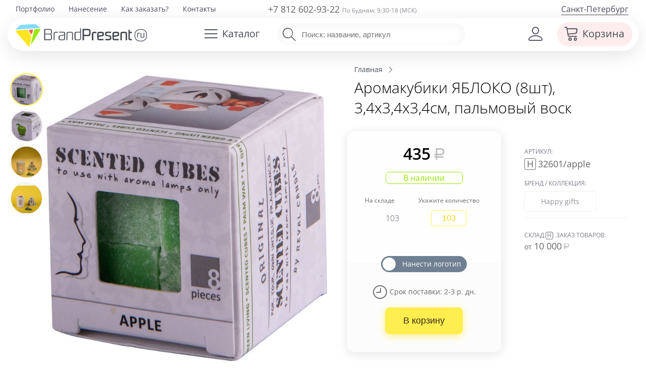

--- FILE ---
content_type: text/html; charset=utf-8
request_url: https://brandpresent.ru/goods/H32601-apple/
body_size: 24399
content:
<!DOCTYPE HTML>
<html lang="ru">
<head>
	<meta name="viewport" content="width=device-width, initial-scale=1, user-scalable=yes">
   	<title>Аромакубики ЯБЛОКО (8шт), 3,4х3,4х3,4см, пальмовый воск, фирмы «Happy gifts» | H32601/apple</title>
	<meta name="description" content="Аромакубики ЯБЛОКО (8шт), 3,4х3,4х3,4см, пальмовый воск за 435 руб. Артикул H32601/apple. Купите выгодно по оптовой цене в BrandPresent и дарите!" />



	<meta property="og:site_name" content="BrandPresent.ru" />
	<meta property="fb:app_id" content="229209377214744" />

	<meta name="robots" content="noyaca" />
	<meta name="robots" content="noodp" />
	<meta http-equiv="Content-Type" content="text/html; charset=UTF-8" />
	<meta name='yandex-verification' content='6aa7c1aa42137b35' />
	<meta name='yandex-verification' content='404543a2b7a320e1' />
	<meta name="mailru-verification" content="07069b678c45d171" />
	<meta name="p:domain_verify" content="28bd817ce515a58b8ef1237451fe6910"/>
	<link rel="canonical" href="https://brandpresent.ru/goods/H32601-apple/" />	<link rel="apple-touch-icon" sizes="180x180" href="/apple-touch-icon.png">
	<link rel="icon" type="image/png" href="/favicon-32x32.png" sizes="32x32">
	<link rel="icon" type="image/png" href="/favicon-16x16.png" sizes="16x16">
	<link rel="manifest" href="/manifest.json">
	<link rel="mask-icon" href="/safari-pinned-tab.svg" color="#5bbad5">
	<meta name="theme-color" content="#ffffff">

	<link rel="preload" as="font" type="font/woff2" href="/shop/css/font/open-sans-v28-latin_cyrillic-300.woff2" crossorigin>
	<link rel="preload" as="font" type="font/woff2" href="/shop/css/font/open-sans-v28-latin_cyrillic-regular.woff2" crossorigin>
	<link rel="preload" as="font" type="font/woff2" href="/shop/css/font/open-sans-v28-latin_cyrillic-600.woff2" crossorigin>	

		<link rel="preload" href="/shop/css/font/bpIcon/bpIcon.woff?4v9i2o" as="font" type="font/woff" crossorigin="anonymous">
	<link rel="preload" href="/shop/css/font/bpIcon/bpIcon.ttf?4v9i2o" as="font" type="font/ttf" crossorigin="anonymous">
	
		 
			<link href="/shop/css/base_min_v116.css?28042025" type="text/css" rel="stylesheet" />
				
		
		<script>
	var _isMobile = ('ontouchstart' in document.documentElement && (screen.width <= 1023));
	(function(w,d,u){w.readyQ=[];w.bindReadyQ=[];function p(x,y){if(x=="ready"){w.bindReadyQ.push(y);}else{w.readyQ.push(x);}};var a={ready:p,bind:p};w.$=w.jQuery=function(f){if(f===d||f===u){return a}else{p(f)}}})(window,document)</script>

	<!-- Global site tag (gtag.js) - Google Analytics -->
<script async src="https://www.googletagmanager.com/gtag/js?id=UA-58802414-1"></script>
<script>
	window.dataLayer = window.dataLayer || [];
	function gtag(){dataLayer.push(arguments);}
	gtag('js', new Date());
	gtag('config', 'UA-58802414-1');
	 gtag('create', 'UA-58802414-1', 'auto'); 	gtag('send', 'pageview',{'userIP':  '18.219.204.220'});  
</script>



</head> 
<body>
<script async src="/shop/remote/yandex/metrika/tag.js"></script>

	<div class="page">
	 <div class="spinner spinner-main"></div>
		<!-- header -->


	<header class="adaptive " >
		 <div class="c0"></div>
		 <div  style="position: relative;">
			<div  class="top-line" >
			  <div>		
				<div class="c6">						<nav class="top-menu f19">
														<ul><li><a href="/portfolio/" title="Портфолио">Портфолио</a></li><li><a href="/nanesenie-logo/" title="Нанесение логотипа">Нанесение</a></li><li><a href="/info/buy/" title="Как заказать?">Как заказать?</a></li><li><a href="/contacts/" title="Контакты">Контакты</a></li></ul>					
						</nav>
				</div>
				<div class="c7 ">					
					<div class="phone f18 medium ">
														<a href="tel:88126029322">+7 812 602-93-22</a>
												<span class="f12 gray">По будням: 9:30-18 (МСК)</span>
					</div>
				</div>
				<div class="c8 ">					<a class="f16 region  drop-user-city " data-reveal-id="select-region" >
							Санкт-Петербург</a>
							
					
				</div>	
			  </div>				
			</div>
		   <div class="head-line">
			 <div>
								<div class="c1" >
				
							
					
						<a class="logo-left" href="/" title="BrandPresent — Сервис подарков с логотипом для бизнеса и друзей"><img src="/shop/svg/bp-logo-40.svg" alt="BrandPresent — Сервис подарков с логотипом для бизнеса и друзей" /></a> 
										
				</div>
				<div class="c2">					<a data-reveal-id="cat-menu" class="hb cat-button"><span class="ico bp-i-h-cat f24"></span><span class="name">Каталог</span></a>
					<nav id="cat-menu" class="reveal-modal regular hide">
					<!-- Example split danger button -->
										 <script>
						  $( function() { 
							//if (!_isMobile){
								//$( "#tabs-vertical" ).tabs({
								//  event: "mouseover"
								//}).addClass( "ui-tabs-vertical ui-helper-clearfix" );
								//$( "#tabs li" ).removeClass( "ui-corner-top" ).addClass( "ui-corner-left" );
								$('.scrollbar-inner').attr('data-simplebar','');
								//$('.cat-tabs').attr('data-simplebar','');
								//$('.ui-selectmenu-menu').attr('data-simplebar','');
							//}	
						  } );
					  </script>
								
					<div id="tabs-vertical"> 						<div class="cat-tabs scrollbar-inner"   data-simplebar-auto-hide="false" > 							<ul class="nav nav-tabs" role="tablist"> 							<li class="nav-item"> 								<a style='background-color: #e5f8ff;' class="nav-link active" id="t-main-tab" data-toggle="tab" href="#t-main"  								 role="tab"  aria-selected="false" rel='' >  								 <span class='bp-i-popular' ></span><span>Популярное</span> 								<span class='bp-i-arrow-right'></span> 								 </a> 								 </li> 														<li class="nav-item"><a   class="nav-link" id="t-1105845-tab" data-toggle="tab" href="#t-1105845"  								 role="tab"  aria-selected="false"  								rel='/catalog/novyy-god/' > 								<span class='bp-i-nyear'></span><span>Новогодние подарки</span> 								<span class='bp-i-arrow-right'></span> 								</a></li> 														<li class="nav-item"><a   class="nav-link" id="t-1107210-tab" data-toggle="tab" href="#t-1107210"  								 role="tab"  aria-selected="false"  								rel='/catalog/podarochnye-nabory/' > 								<span class='bp-i-set'></span><span>Подарочные наборы</span> 								<span class='bp-i-arrow-right'></span> 								</a></li> 														<li class="nav-item"><a   class="nav-link" id="t-1104144-tab" data-toggle="tab" href="#t-1104144"  								 role="tab"  aria-selected="false"  								rel='/catalog/ejednevniki/' > 								<span class='bp-i-ejiki'></span><span>Ежедневники</span> 								<span class='bp-i-arrow-right'></span> 								</a></li> 														<li class="nav-item"><a   class="nav-link" id="t-1104133-tab" data-toggle="tab" href="#t-1104133"  								 role="tab"  aria-selected="false"  								rel='/catalog/ruchki/' > 								<span class='bp-i-ruchki'></span><span>Ручки</span> 								<span class='bp-i-arrow-right'></span> 								</a></li> 														<li class="nav-item"><a   class="nav-link" id="t-1104129-tab" data-toggle="tab" href="#t-1104129"  								 role="tab"  aria-selected="false"  								rel='/catalog/odejda/' > 								<span class='bp-i-odej'></span><span>Одежда</span> 								<span class='bp-i-arrow-right'></span> 								</a></li> 														<li class="nav-item"><a   class="nav-link" id="t-1104128-tab" data-toggle="tab" href="#t-1104128"  								 role="tab"  aria-selected="false"  								rel='/catalog/futbolki/' > 								<span class='bp-i-fut'></span><span>Футболки</span> 								<span class='bp-i-arrow-right'></span> 								</a></li> 														<li class="nav-item"><a   class="nav-link" id="t-1104132-tab" data-toggle="tab" href="#t-1104132"  								 role="tab"  aria-selected="false"  								rel='/catalog/posuda/' > 								<span class='bp-i-posuda'></span><span>Посуда</span> 								<span class='bp-i-arrow-right'></span> 								</a></li> 														<li class="nav-item"><a   class="nav-link" id="t-1104139-tab" data-toggle="tab" href="#t-1104139"  								 role="tab"  aria-selected="false"  								rel='/catalog/elektronika/' > 								<span class='bp-i-elekt'></span><span>Электроника</span> 								<span class='bp-i-arrow-right'></span> 								</a></li> 														<li class="nav-item"><a   class="nav-link" id="t-1104134-tab" data-toggle="tab" href="#t-1104134"  								 role="tab"  aria-selected="false"  								rel='/catalog/sumki/' > 								<span class='bp-i-sumki'></span><span>Сумки</span> 								<span class='bp-i-arrow-right'></span> 								</a></li> 														<li class="nav-item"><a   class="nav-link" id="t-1104131-tab" data-toggle="tab" href="#t-1104131"  								 role="tab"  aria-selected="false"  								rel='/catalog/otdyh/' > 								<span class='bp-i-otdyh'></span><span>Отдых</span> 								<span class='bp-i-arrow-right'></span> 								</a></li> 														<li class="nav-item"><a   class="nav-link" id="t-1104136-tab" data-toggle="tab" href="#t-1104136"  								 role="tab"  aria-selected="false"  								rel='/catalog/zonty/' > 								<span class='bp-i-zonti'></span><span>Зонты</span> 								<span class='bp-i-arrow-right'></span> 								</a></li> 														<li class="nav-item"><a   class="nav-link" id="t-1104130-tab" data-toggle="tab" href="#t-1104130"  								 role="tab"  aria-selected="false"  								rel='/catalog/dom/' > 								<span class='bp-i-dom'></span><span>Дом</span> 								<span class='bp-i-arrow-right'></span> 								</a></li> 														<li class="nav-item"><a   class="nav-link" id="t-1105759-tab" data-toggle="tab" href="#t-1105759"  								 role="tab"  aria-selected="false"  								rel='/catalog/ofis-nagrady/' > 								<span class='bp-i-nagrada'></span><span>Наградная продукция</span> 								<span class='bp-i-arrow-right'></span> 								</a></li> 														<li class="nav-item"><a   class="nav-link" id="t-1104141-tab" data-toggle="tab" href="#t-1104141"  								 role="tab"  aria-selected="false"  								rel='/catalog/personalnye/' > 								<span class='bp-i-accs'></span><span>Персональные подарки</span> 								<span class='bp-i-arrow-right'></span> 								</a></li> 														<li class="nav-item"><a   class="nav-link" id="t-1104138-tab" data-toggle="tab" href="#t-1104138"  								 role="tab"  aria-selected="false"  								rel='/catalog/promo/' > 								<span class='bp-i-pr'></span><span>Промо-сувениры</span> 								<span class='bp-i-arrow-right'></span> 								</a></li> 														<li class="nav-item"><a   class="nav-link" id="t-1104143-tab" data-toggle="tab" href="#t-1104143"  								 role="tab"  aria-selected="false"  								rel='/catalog/chasy/' > 								<span class='bp-i-chasi'></span><span>Часы</span> 								<span class='bp-i-arrow-right'></span> 								</a></li> 														<li class="nav-item"><a   class="nav-link" id="t-1104142-tab" data-toggle="tab" href="#t-1104142"  								 role="tab"  aria-selected="false"  								rel='/catalog/vip/' > 								<span class='bp-i-vip'></span><span>Элитные подарки</span> 								<span class='bp-i-arrow-right'></span> 								</a></li> 														<li class="nav-item"><a   class="nav-link" id="t-1105994-tab" data-toggle="tab" href="#t-1105994"  								 role="tab"  aria-selected="false"  								rel='/catalog/upakovka/' > 								<span class='bp-i-pak'></span><span>Упаковка</span> 								<span class='bp-i-arrow-right'></span> 								</a></li> 														<li class="nav-item"><a   class="nav-link" id="t-1113918-tab" data-toggle="tab" href="#t-1113918"  								 role="tab"  aria-selected="false"  								rel='/catalog/elementy-kastomizatsii/' > 								<span class='bp-i-customization'></span><span>Элементы кастомизации</span> 								<span class='bp-i-arrow-right'></span> 								</a></li> 														<li class="nav-item"><a   class="nav-link" id="t-1105899-tab" data-toggle="tab" href="#t-1105899"  								 role="tab"  aria-selected="false"  								rel='/catalog/suveniry-k-prazdnikam/' > 								<span class='bp-i-prazd'></span><span>Праздники</span> 								<span class='bp-i-arrow-right'></span> 								</a></li> 														<li class="nav-item"><a   class="nav-link" id="t-2000252-tab" data-toggle="tab" href="#t-2000252"  								 role="tab"  aria-selected="false"  								rel='/catalog/poligrafiya/' > 								<span class='bp-i-poli'></span><span>Полиграфия</span> 								<span class='bp-i-arrow-right'></span> 								</a></li> 														</ul> 						</div> 						<div class="cat-submenu tab-content" > 							<div  id="t-main"  class="tab-pane active bg" role="tabpanel" aria-labelledby="t-main-tab" style=""> 								<ul> 									<li class="title"><span>Популярное</span></li> 																		 									                                                                                                                                                 <li class='subtitle'><a data-cnt='6882'  class='sup'  href='/catalog/odejda/'> 			<span>Одежда</span></a>&nbsp;&nbsp;<a data-cnt='3512'  class='sup'  href='/catalog/futbolki/'> 			<span>Футболки</span></a></li>									<li class='sub'><a data-cnt='1349'  class='sup'  href='/catalog/beisbolki/'> 			<span>Бейсболки и кепки</span></a>&nbsp;&nbsp;<a data-cnt='1303'  class='sup'  href='/catalog/odejda-tolstovki/'> 			<span>Толстовки</span></a>&nbsp;&nbsp;<a data-cnt='217'  class='sup'  href='/catalog/odejda-vetrovki/'> 			<span>Ветровки</span></a></li>									<li class='sub'><a data-cnt='68'  class='sup'  href='/catalog/odejda-fartuki/'> 			<span>Фартуки</span></a>&nbsp;&nbsp;<a data-cnt='301'  class='sup'  href='/catalog/dozhdeviki/'> 			<span>Дождевики</span></a></li>                                                                                                              <li class='subtitle'><a data-cnt='767'  class='sup'  href='/catalog/otdyh-termosy/'> 			<span>Термостаканы</span></a>&nbsp;&nbsp;<a data-cnt='31'  class='sup'  href='/catalog/otdyh-flyajki/'> 			<span>Фляжки</span></a></li>                                        <li class='sub'><a data-cnt='1833'  class='sup'  href='/catalog/s-butylka-dlya-vody/'> 			<span>Бутылки для воды</span></a></li>                                     																											 																		 									  																		 									 																											 									<li class='subtitle'><a data-cnt='4232'  class='sup'  href='/catalog/elektronika/'> 			<span>Гаджеты</span></a></li>									<li class='sub'><a data-cnt='745'  class='sup'  href='/catalog/elektronika-universalnye-akkumulyatory/'> 			<span>Внешние аккумуляторы</span></a>&nbsp;&nbsp;<a data-cnt='332'  class='sup'  href='/catalog/elektronika-portativnye-kolonki/'> 			<span>Колонки</span></a>&nbsp;&nbsp;<a data-cnt='89'  class='sup'  href='/catalog/elektronika-naushniki/'> 			<span>Наушники</span></a></li>									<li class='subtitle'><a data-cnt='1093'  class='sup'  href='/catalog/sumki-shoppery/'> 			<span>Шоперы</span></a>&nbsp;&nbsp;<a data-cnt='1079'  class='sup'  href='/catalog/zonty/'> 			<span>Зонты</span></a>&nbsp;&nbsp;<a data-cnt='2125'  class='sup'  href='/catalog/ryukzaki/'> 			<span>Рюкзаки</span></a></li>										 																										</ul> 									  							</div> 													<div  id="t-1105845"  class="tab-pane  bg"  								role="tabpanel" aria-labelledby="t-1105845-tab"  								 style="background:url(/netcat_files/1105845/dd_menu_ny_min.jpg) top right no-repeat;"> 								<ul> 									<li class="title"><a   href='/catalog/novyy-god/'><span>Новогодние подарки</span></a></li> 																													<li><a data-cnt='145' class='sup actual' href='/catalog/s-novogodnie-nabory/'><span>Новогодние наборы</span></a></li> 																																							<li><a data-cnt='59' class='sup' href='/catalog/s-suvenir-elka/'><span>Новогодние елки</span></a></li> 																																							<li><a data-cnt='21' class='sup actual' href='/catalog/novyy-god-simvol-goda/'><span>Символ 2026 года</span></a></li> 																																							<li><a data-cnt='193' class='sup' href='/catalog/novyy-god-novogodniy-stol/'><span>Новогодний стол</span></a></li> 																																							<li><a data-cnt='80' class='sup' href='/catalog/teplye-podarki/'><span>Зимние подарки</span></a></li> 																																							<li><a data-cnt='20' class='sup' href='/catalog/novyy-god-originalnye-kalendari/'><span>Оригинальные календари</span></a></li> 																																							<li><a data-cnt='114' class='sup actual' href='/catalog/novogodnie-igrushki/'><span>Новогодние игрушки</span></a></li> 																																							<li><a data-cnt='9' class='sup actual' href='/catalog/novogodniya-upakovka/'><span>Новогодняя упаковка</span></a></li> 																																							<li><a data-cnt='66' class='sup' href='/catalog/novyy-god-podarki-dlya-vseh/'><span>Новогодний офис</span></a></li> 																																							<li><a data-cnt='51' class='sup' href='/catalog/s-novogodnie-svechi/'><span>Новогодние свечи и&nbsp;подсвечники</span></a></li> 																																							<li><a data-cnt='102' class='sup' href='/catalog/novogodnie-ukrasheniya/'><span>Новогодние украшения</span></a></li> 																																							<li><a data-cnt='39' class='sup' href='/catalog/novogodnie-podushki/'><span>Новогодние подушки</span></a></li> 																																							<li><a data-cnt='8' class='sup' href='/catalog/novogodnie-nabory-dlya-tvorchestva/'><span>Новогодние наборы для творчества</span></a></li> 																																							<li><a data-cnt='32' class='sup' href='/catalog/novogodnie-girlyandy-i-svetilniki/'><span>Новогодние гирлянды и светильники</span></a></li> 																																							<li><a data-cnt='53' class='sup' href='/catalog/s-novogodnie-shary/'><span>Новогодние шары</span></a></li> 																																														</ul>	 							</div> 													<div  id="t-1107210"  class="tab-pane  bg"  								role="tabpanel" aria-labelledby="t-1107210-tab"  								 style="background:url(/netcat_files/1107210/dd_menu_sets2_min.jpg) top right no-repeat;"> 								<ul> 									<li class="title"><a   href='/catalog/podarochnye-nabory/'><span>Подарочные наборы</span></a></li> 																													<li><a data-cnt='147' class='sup' href='/catalog/podarochnye-nabory-welcome-pack/'><span>Подарочные наборы welcome pack</span></a></li> 																																							<li><a data-cnt='47' class='sup' href='/catalog/podarochnye-nabory-s-butylkami-dlya-vody/'><span>Подарочные наборы с бутылками для воды</span></a></li> 																																							<li><a data-cnt='23' class='sup' href='/catalog/podarochnye-nabory-s-zontami/'><span>Подарочные наборы с зонтами</span></a></li> 																																							<li><a data-cnt='112' class='sup' href='/catalog/podarochnye-nabory-s-krujkami/'><span>Подарочные наборы с кружками</span></a></li> 																																							<li><a data-cnt='1308' class='sup actual' href='/catalog/personalnye-podarochnye-nabory/'><span>Бизнес-наборы</span></a></li> 																																							<li><a data-cnt='17' class='sup' href='/catalog/sportivnye-nabory/'><span>Спортивные наборы</span></a></li> 																																							<li><a data-cnt='424' class='sup actual' href='/catalog/sedobnye-podarki-i-produktovye-nabory/'><span>Продуктовые наборы</span></a></li> 																																							<li><a data-cnt='10' class='sup' href='/catalog/kuhonnye-podarochnye-nabory/'><span>Кухонные подарочные наборы</span></a></li> 																																							<li><a data-cnt='177' class='sup' href='/catalog/podarochnye-nabory-iz-koji/'><span>Подарочные наборы изделий из кожи</span></a></li> 																																							<li><a data-cnt='30' class='sup' href='/catalog/podarochnye-nabory-dlya-detey/'><span>Подарочные наборы для детей</span></a></li> 																																							<li><a data-cnt='57' class='sup' href='/catalog/nabory-dlya-mujchin/'><span>Наборы для мужчин</span></a></li> 																																							<li><a data-cnt='411' class='sup' href='/catalog/nabory-dlya-jenshhin/'><span>Наборы для женщин</span></a></li> 																																							<li><a data-cnt='1' class='sup' href='/catalog/podarochnye-nabory-dlya-doma/'><span>Подарочные наборы для дома</span></a></li> 																																							<li><a data-cnt='191' class='sup actual' href='/catalog/dom-vinnye-nabory/'><span>Винные наборы</span></a></li> 																																							<li><a data-cnt='84' class='sup' href='/catalog/dorojnye-nabory/'><span>Дорожные наборы</span></a></li> 																																							<li><a data-cnt='44' class='sup' href='/catalog/s-nabory-dlya-viski/'><span>Наборы для виски</span></a></li> 																																							<li><a data-cnt='15' class='sup actual' href='/catalog/podarochnye-nabory-dlya-syra/'><span>Наборы для сыра</span></a></li> 																																							<li><a data-cnt='38' class='sup' href='/catalog/s-nabory-dlya-vodki/'><span>Наборы для водки и коньяка</span></a></li> 																																																										<li><a data-cnt='66' class='sup actual' href='/catalog/elitnye-nabory/'><span>Элитные наборы</span></a></li> 																																							<li><a data-cnt='9' class='sup' href='/catalog/nabory-dlya-vyrashhivaniya-rasteniy/'><span>Наборы для выращивания</span></a></li> 																											</ul>	 							</div> 													<div  id="t-1104144"  class="tab-pane  bg"  								role="tabpanel" aria-labelledby="t-1104144-tab"  								 style="background:url(/netcat_files/1104144/dd_menu_diary1_min.jpg) top right no-repeat;"> 								<ul> 									<li class="title"><a   href='/catalog/ejednevniki/'><span>Ежедневники</span></a></li> 																													<li><a data-cnt='1532' class='sup actual' href='/catalog/bloknoty/'><span>Блокноты</span></a></li> 																																							<li><a data-cnt='2090' class='sup' href='/catalog/nedatirovannye-ejednevniki/'><span>Недатированные ежедневники</span></a></li> 																																							<li><a data-cnt='144' class='sup' href='/catalog/datirovannye-ejednevniki/'><span>Датированные ежедневники</span></a></li> 																																							<li><a data-cnt='34' class='sup actual' href='/catalog/sketchbuki/'><span>Скетчбуки</span></a></li> 																																							<li><a data-cnt='23' class='sup' href='/catalog/planingi/'><span>Планинги</span></a></li> 																																							<li><a data-cnt='25' class='sup' href='/catalog/ejenedelniki/'><span>Еженедельники</span></a></li> 																																							<li><a data-cnt='2' class='sup actual' href='/catalog/ezhednevniki-iz-kozhi/'><span>Кожаные ежедневники</span></a></li> 																																							<li><a data-cnt='43' class='sup' href='/catalog/ejednevniki-originalnye/'><span>Оригинальные ежедневники</span></a></li> 																																							<li><a data-cnt='107' class='sup' href='/catalog/ejednevniki-upakovka/'><span>Упаковка для ежедневников</span></a></li> 																											</ul>	 							</div> 													<div  id="t-1104133"  class="tab-pane  bg"  								role="tabpanel" aria-labelledby="t-1104133-tab"  								 style="background:url(/netcat_files/1104133/dd_menu_pens_min.jpg) top right no-repeat;"> 								<ul> 									<li class="title"><a   href='/catalog/ruchki/'><span>Ручки</span></a></li> 																													<li><a data-cnt='1914' class='sup' href='/catalog/ruchki-plastikovye/'><span>Пластиковые ручки</span></a></li> 																																							<li><a data-cnt='2046' class='sup' href='/catalog/ruchki-metallicheskie/'><span>Металлические ручки</span></a></li> 																																							<li><a data-cnt='319' class='sup' href='/catalog/ruchki-dlya-rukovoditely/'><span>Ручки для руководителей</span></a></li> 																																							<li><a data-cnt='214' class='sup actual' href='/catalog/eko-ruchki/'><span>Эко-ручки</span></a></li> 																																							<li><a data-cnt='132' class='sup' href='/catalog/originalnye-ruchki/'><span>Оригинальные ручки</span></a></li> 																																							<li><a data-cnt='315' class='sup' href='/catalog/ruchki-nabory-ruchek/'><span>Наборы с ручками</span></a></li> 																																							<li><a data-cnt='102' class='sup actual' href='/catalog/ruchki-stilusy/'><span>Ручки-стилусы</span></a></li> 																																							<li><a data-cnt='6' class='sup' href='/catalog/ruchka-fleshka/'><span>Ручки-флешки</span></a></li> 																																																										<li><a data-cnt='15' class='sup' href='/catalog/markery-i-flomastery/'><span>Маркеры и фломастеры</span></a></li> 																																							<li><a data-cnt='431' class='sup actual' href='/catalog/ruchki-karandashi/'><span>Карандаши</span></a></li> 																																							<li><a data-cnt='122' class='sup' href='/catalog/futlyary-dlya-ruchek/'><span>Футляры для ручек</span></a></li> 																											</ul>	 							</div> 													<div  id="t-1104129"  class="tab-pane  bg"  								role="tabpanel" aria-labelledby="t-1104129-tab"  								 style="background:url(/netcat_files/1104129/dd_menu_odej3_min.jpg) top right no-repeat;"> 								<ul> 									<li class="title"><a   href='/catalog/odejda/'><span>Одежда</span></a></li> 																													<li><a data-cnt='1349' class='sup actual' href='/catalog/beisbolki/'><span>Бейсболки и кепки</span></a></li> 																																							<li><a data-cnt='166' class='sup' href='/catalog/odejda-panamy/'><span>Панамы</span></a></li> 																																							<li><a data-cnt='1303' class='sup actual' href='/catalog/odejda-tolstovki/'><span>Толстовки</span></a></li> 																																							<li><a data-cnt='464' class='sup actual' href='/catalog/hoodie/'><span>Худи</span></a></li> 																																							<li><a data-cnt='334' class='sup' href='/catalog/odejda-jilety/'><span>Жилеты</span></a></li> 																																							<li><a data-cnt='206' class='sup actual' href='/catalog/flisovye-kurtki-tolstovki/'><span>Флисовые куртки</span></a></li> 																																							<li><a data-cnt='301' class='sup' href='/catalog/dozhdeviki/'><span>Дождевики</span></a></li> 																																							<li><a data-cnt='217' class='sup' href='/catalog/odejda-vetrovki/'><span>Ветровки</span></a></li> 																																							<li><a data-cnt='581' class='sup' href='/catalog/odejda-kurtki/'><span>Куртки</span></a></li> 																																							<li><a data-cnt='68' class='sup actual' href='/catalog/odejda-fartuki/'><span>Фартуки</span></a></li> 																																							<li><a data-cnt='80' class='sup' href='/catalog/s-longsleeve/'><span>Лонгсливы</span></a></li> 																																							<li><a data-cnt='319' class='sup' href='/catalog/sweatshirts/'><span>Свитшоты</span></a></li> 																																							<li><a data-cnt='134' class='sup' href='/catalog/odejda-rubashki/'><span>Офисные рубашки</span></a></li> 																																							<li><a data-cnt='53' class='sup' href='/catalog/bruki-i-shorty/'><span>Брюки и шорты</span></a></li> 																																							<li><a data-cnt='79' class='sup' href='/catalog/odejda-jumper/'><span>Джемперы</span></a></li> 																																							<li><a data-cnt='242' class='sup' href='/catalog/detskaya-odejda/'><span>Детская одежда</span></a></li> 																																							<li><a data-cnt='248' class='sup' href='/catalog/odejda-sportivnaya-odezhda/'><span>Спортивная одежда</span></a></li> 																																							<li><a data-cnt='579' class='sup' href='/catalog/odejda-trikotajnye-shapki/'><span>Шапки</span></a></li> 																																							<li><a data-cnt='385' class='sup' href='/catalog/odejda-sharfy-shapki/'><span>Шарфы</span></a></li> 																																							<li><a data-cnt='179' class='sup' href='/catalog/perchatki-i-varejki-s-logotipom/'><span>Перчатки и варежки</span></a></li> 																																							<li><a data-cnt='96' class='sup' href='/catalog/odejda-vyazanye-komplekty/'><span>Вязаные комплекты</span></a></li> 																																							<li><a data-cnt='620' class='sup' href='/catalog/odejda-aksessuary/'><span>Аксессуары</span></a></li> 																																														</ul>	 							</div> 													<div  id="t-1104128"  class="tab-pane  bg"  								role="tabpanel" aria-labelledby="t-1104128-tab"  								 style="background:url(/netcat_files/1104128/dd_menu_tshirts_min.jpg) top right no-repeat;"> 								<ul> 									<li class="title"><a   href='/catalog/futbolki/'><span>Футболки</span></a></li> 																													<li><a data-cnt='1977' class='sup' href='/catalog/futbolki-futbolki-dlya-promo/'><span>Футболки для промо</span></a></li> 																																							<li><a data-cnt='1359' class='sup actual' href='/catalog/futbolki-polo/'><span>Рубашки поло</span></a></li> 																																							<li><a data-cnt='447' class='sup' href='/catalog/futbolki-mujskie/'><span>Мужские футболки</span></a></li> 																																							<li><a data-cnt='383' class='sup' href='/catalog/futbolki-jenskie/'><span>Женские футболки</span></a></li> 																																							<li><a data-cnt='39' class='sup' href='/catalog/mayki/'><span>Майки</span></a></li> 																																							<li><a data-cnt='58' class='sup' href='/catalog/futbolki-t-bolka/'><span>Футболка T-bolka под нанесение</span></a></li> 																																							<li><a data-cnt='72' class='sup' href='/catalog/futbolki-detskie-futbolki/'><span>Детские футболки</span></a></li> 																											</ul>	 							</div> 													<div  id="t-1104132"  class="tab-pane  bg"  								role="tabpanel" aria-labelledby="t-1104132-tab"  								 style="background:url(/netcat_files/1104132/dd_menu_dishes_min.jpg) top right no-repeat;"> 								<ul> 									<li class="title"><a   href='/catalog/posuda/'><span>Посуда</span></a></li> 																													<li><a data-cnt='1488' class='sup actual' href='/catalog/posuda-termokruzki/'><span>Термокружки</span></a></li> 																																							<li><a data-cnt='1505' class='sup' href='/catalog/posuda-krujki/'><span>Кружки</span></a></li> 																																							<li><a data-cnt='90' class='sup' href='/catalog/posuda-stakany/'><span>Стаканы</span></a></li> 																																							<li><a data-cnt='77' class='sup' href='/catalog/mnogorazovye-stakany-s-kryshkoy/'><span>Стаканы с крышкой</span></a></li> 																																							<li><a data-cnt='187' class='sup' href='/catalog/posuda-bokaly/'><span>Бокалы</span></a></li> 																																							<li><a data-cnt='1833' class='sup actual' href='/catalog/s-butylka-dlya-vody/'><span>Бутылки для воды</span></a></li> 																																							<li><a data-cnt='1189' class='sup actual' href='/catalog/s-otdyh-thermos/'><span>Термосы</span></a></li> 																																							<li><a data-cnt='63' class='sup' href='/catalog/termosy-dlia-edy/'><span>Термосы для еды</span></a></li> 																																							<li><a data-cnt='181' class='sup actual' href='/catalog/s-lanch-boksy/'><span>Ланчбоксы</span></a></li> 																																							<li><a data-cnt='16' class='sup' href='/catalog/flyajki-s-logotipom/'><span>Фляжки с логотипом</span></a></li> 																																							<li><a data-cnt='13' class='sup' href='/catalog/posuda-pivnye-bokaly/'><span>Пивные бокалы</span></a></li> 																																							<li><a data-cnt='15' class='sup' href='/catalog/kostery/'><span>Костеры с логотипом</span></a></li> 																																							<li><a data-cnt='4' class='sup' href='/catalog/stopki/'><span>Рюмки с логотипом</span></a></li> 																																							<li><a data-cnt='12' class='sup' href='/catalog/stolovye-tarelki/'><span>Столовые тарелки</span></a></li> 																																							<li><a data-cnt='27' class='sup' href='/catalog/s-kofeynye-nabory/'><span>Кофейные наборы</span></a></li> 																																							<li><a data-cnt='75' class='sup' href='/catalog/s-chaynye-nabory/'><span>Чайные наборы</span></a></li> 																																							<li><a data-cnt='163' class='sup' href='/catalog/posuda-predmety-servirovki/'><span>Предметы сервировки</span></a></li> 																																							<li><a data-cnt='36' class='sup' href='/catalog/razdelochnye-doski/'><span>Разделочные доски</span></a></li> 																																							<li><a data-cnt='140' class='sup' href='/catalog/posuda-barnye-aksessuary/'><span>Барные аксессуары</span></a></li> 																																							<li><a data-cnt='410' class='sup' href='/catalog/kuhonnye-aksessuary/'><span>Кухонные аксессуары</span></a></li> 																																							<li><a data-cnt='26' class='sup' href='/catalog/melnicy-dlya-speciy/'><span>Мельницы для специй</span></a></li> 																																							<li><a data-cnt='24' class='sup' href='/catalog/posuda-zavarochnye-chainiki/'><span>Заварочные чайники</span></a></li> 																																							<li><a data-cnt='206' class='sup' href='/catalog/posuda-nabory-posudy/'><span>Наборы посуды</span></a></li> 																																																										<li><a data-cnt='1044' class='sup actual' href='/catalog/emkosti-dlya-pitya/'><span>Емкости для питья</span></a></li> 																											</ul>	 							</div> 													<div  id="t-1104139"  class="tab-pane  bg"  								role="tabpanel" aria-labelledby="t-1104139-tab"  								 style="background:url(/netcat_files/1104139/dd_menu_electro2_min.jpg) top right no-repeat;"> 								<ul> 									<li class="title"><a   href='/catalog/elektronika/'><span>Электроника</span></a></li> 																													<li><a data-cnt='15' class='sup' href='/catalog/ustroystva-dlya-umnogo-doma/'><span>Устройства для умного дома</span></a></li> 																																							<li><a data-cnt='101' class='sup' href='/catalog/uvlajniteli-vozduha/'><span>Увлажнители воздуха</span></a></li> 																																							<li><a data-cnt='745' class='sup actual' href='/catalog/elektronika-universalnye-akkumulyatory/'><span>Аккумуляторы (Powerbank)</span></a></li> 																																							<li><a data-cnt='253' class='sup' href='/catalog/besprovodnye-zaryadnye-ustroystva/'><span>Беспроводные зарядные устройства</span></a></li> 																																							<li><a data-cnt='514' class='sup actual' href='/catalog/elektronika-zaryadniki/'><span>Зарядные устройства и адаптеры</span></a></li> 																																							<li><a data-cnt='91' class='sup actual' href='/catalog/lampy-i-svetilniki/'><span>Лампы и светильники</span></a></li> 																																							<li><a data-cnt='1515' class='sup' href='/catalog/fleshki/'><span>Флешки</span></a></li> 																																							<li><a data-cnt='332' class='sup actual' href='/catalog/elektronika-portativnye-kolonki/'><span>Колонки</span></a></li> 																																							<li><a data-cnt='89' class='sup' href='/catalog/elektronika-naushniki/'><span>Наушники</span></a></li> 																																							<li><a data-cnt='165' class='sup' href='/catalog/elektronika-bytovaya-tehnika/'><span>Бытовая техника</span></a></li> 																																							<li><a data-cnt='27' class='sup' href='/catalog/fitnes-braslety/'><span>Фитнес-браслеты</span></a></li> 																																							<li><a data-cnt='5' class='sup' href='/catalog/vneshnie-jestkie-diski/'><span>Внешние жесткие диски</span></a></li> 																																							<li><a data-cnt='577' class='sup' href='/catalog/elektronika-aksessuary-dlya-mobilnyh-ustroystv/'><span>Компьютерные и мобильные аксессуары</span></a></li> 																																							<li><a data-cnt='61' class='sup' href='/catalog/elektronnye-aksessuary/'><span>Электронные аксессуары</span></a></li> 																																																										<li><a data-cnt='134' class='sup' href='/catalog/svetodiodnye-fonariki/'><span>Светодиодные фонарики</span></a></li> 																																																										<li><a data-cnt='80' class='sup' href='/catalog/usb-ustroystva/'><span>USB-устройства</span></a></li> 																											</ul>	 							</div> 													<div  id="t-1104134"  class="tab-pane  bg"  								role="tabpanel" aria-labelledby="t-1104134-tab"  								 style="background:url(/netcat_files/1104134/dd_menu_bags_min.jpg) top right no-repeat;"> 								<ul> 									<li class="title"><a   href='/catalog/sumki/'><span>Сумки</span></a></li> 																													<li><a data-cnt='1093' class='sup' href='/catalog/sumki-shoppery/'><span>Сумки-шопперы</span></a></li> 																																							<li><a data-cnt='2125' class='sup actual' href='/catalog/ryukzaki/'><span>Рюкзаки</span></a></li> 																																							<li><a data-cnt='239' class='sup' href='/catalog/sumki-na-poyas/'><span>Поясные сумки</span></a></li> 																																							<li><a data-cnt='19' class='sup' href='/catalog/sumki-cherez-plecho/'><span>Сумки через плечо</span></a></li> 																																							<li><a data-cnt='398' class='sup actual' href='/catalog/sumki-sumki-dlya-noutbuka/'><span>Сумки для ноутбука</span></a></li> 																																							<li><a data-cnt='341' class='sup' href='/catalog/sumki-konferenc-sumki/'><span>Сумки для документов</span></a></li> 																																							<li><a data-cnt='409' class='sup' href='/catalog/sumki-dlya-piknika/'><span>Сумки для пикника</span></a></li> 																																							<li><a data-cnt='375' class='sup' href='/catalog/sumki-sportivnye/'><span>Спортивные сумки</span></a></li> 																																							<li><a data-cnt='255' class='sup' href='/catalog/sumki-dorojnye/'><span>Дорожные сумки</span></a></li> 																																							<li><a data-cnt='77' class='sup' href='/catalog/plyazhnye-sumki/'><span>Пляжные сумки</span></a></li> 																																							<li><a data-cnt='11' class='sup' href='/catalog/chehly-dlya-plansheta/'><span>Чехлы для планшета</span></a></li> 																																							<li><a data-cnt='277' class='sup' href='/catalog/sumki-chemodany/'><span>Чемоданы</span></a></li> 																																							<li><a data-cnt='397' class='sup' href='/catalog/sumki-nesessery/'><span>Несессеры</span></a></li> 																																							<li><a data-cnt='23' class='sup' href='/catalog/sumki-portfeli/'><span>Портфели</span></a></li> 																											</ul>	 							</div> 													<div  id="t-1104131"  class="tab-pane  bg"  								role="tabpanel" aria-labelledby="t-1104131-tab"  								 style="background:url(/netcat_files/1104131/dd_menu_relax_min.jpg) top right no-repeat;"> 								<ul> 									<li class="title"><a   href='/catalog/otdyh/'><span>Отдых</span></a></li> 																													<li><a data-cnt='51' class='sup' href='/catalog/s-bannye-nabory-dlya-mujchin/'><span>Банные наборы</span></a></li> 																																							<li><a data-cnt='31' class='sup actual' href='/catalog/otdyh-flyajki/'><span>Фляжки</span></a></li> 																																							<li><a data-cnt='235' class='sup' href='/catalog/dom-instrumenty/'><span>Инструменты</span></a></li> 																																							<li><a data-cnt='1030' class='sup' href='/catalog/sportivnye-butylki/'><span>Спортивные бутылки</span></a></li> 																																							<li><a data-cnt='90' class='sup' href='/catalog/otdyh-turisticheskiye-prinadlezhnosti/'><span>Туристические принадлежности</span></a></li> 																																							<li><a data-cnt='344' class='sup actual' href='/catalog/otdyh-instrumenty/'><span>Мультитулы</span></a></li> 																																							<li><a data-cnt='62' class='sup' href='/catalog/skladnye-nozhi/'><span>Складные ножи</span></a></li> 																																							<li><a data-cnt='215' class='sup actual' href='/catalog/otdyh-nabory-dlya-piknika/'><span>Наборы для пикника</span></a></li> 																																							<li><a data-cnt='204' class='sup' href='/catalog/otdyh-igry/'><span>Игры и головоломки</span></a></li> 																																							<li><a data-cnt='20' class='sup' href='/catalog/s-podushki-pod-sheyu/'><span>Подушки под шею</span></a></li> 																																							<li><a data-cnt='39' class='sup' href='/catalog/podarki-dlya-dachi/'><span>Подарки для дачи</span></a></li> 																																							<li><a data-cnt='421' class='sup' href='/catalog/otdyh-dorojnye-aksessuary/'><span>Товары для путешествий</span></a></li> 																																							<li><a data-cnt='188' class='sup actual' href='/catalog/otdyh-avtoprinadlejnosti/'><span>Автомобильные аксессуары</span></a></li> 																																							<li><a data-cnt='27' class='sup' href='/catalog/myachi-s-logotipom/'><span>Мячи</span></a></li> 																																							<li><a data-cnt='50' class='sup' href='/catalog/opticheskie-pribory/'><span>Оптические приборы</span></a></li> 																																							<li><a data-cnt='290' class='sup' href='/catalog/otdyh-sportivnye-tovary/'><span>Спортивные товары</span></a></li> 																																							<li><a data-cnt='312' class='sup' href='/catalog/otdyh-plyajnyy-otdyh/'><span>Пляжный отдых</span></a></li> 																											</ul>	 							</div> 													<div  id="t-1104136"  class="tab-pane  bg"  								role="tabpanel" aria-labelledby="t-1104136-tab"  								 style="background:url(/netcat_files/1104136/dd_menu_umbrellas_min.jpg) top right no-repeat;"> 								<ul> 									<li class="title"><a   href='/catalog/zonty/'><span>Зонты</span></a></li> 																													<li><a data-cnt='558' class='sup' href='/catalog/zonty-trosti/'><span>Зонты-трости</span></a></li> 																																							<li><a data-cnt='531' class='sup' href='/catalog/zonty-skladnye/'><span>Складные зонты</span></a></li> 																																							<li><a data-cnt='60' class='sup actual' href='/catalog/zonty-antishtorm/'><span>Зонты «Антишторм»</span></a></li> 																																							<li><a data-cnt='79' class='sup actual' href='/catalog/zonty-neobychnye/'><span>Необычные и оригинальные зонты</span></a></li> 																																							<li><a data-cnt='10' class='sup' href='/catalog/zonty-vip/'><span>Элитные зонты</span></a></li> 																																							<li><a data-cnt='1' class='sup' href='/catalog/zonty-zhenskiye/'><span>Женские зонты</span></a></li> 																																							<li><a data-cnt='9' class='sup' href='/catalog/zonty-muzhskiye/'><span>Мужские зонты</span></a></li> 																																														</ul>	 							</div> 													<div  id="t-1104130"  class="tab-pane  bg"  								role="tabpanel" aria-labelledby="t-1104130-tab"  								 style="background:url(/netcat_files/1104130/dd_menu_home2_min.jpg) top right no-repeat;"> 								<ul> 									<li class="title"><a   href='/catalog/dom/'><span>Дом</span></a></li> 																													<li><a data-cnt='39' class='sup' href='/catalog/aromaticheskie-diffuzory-s-logotipom/'><span>Ароматические диффузоры с логотипом</span></a></li> 																																							<li><a data-cnt='958' class='sup actual' href='/catalog/dom-pledy/'><span>Пледы</span></a></li> 																																							<li><a data-cnt='338' class='sup' href='/catalog/dom-tekstil/'><span>Домашний текстиль</span></a></li> 																																							<li><a data-cnt='52' class='sup' href='/catalog/aksessuary-i-sredstva-dlya-uhoda/'><span>Аксессуары и средства для ухода</span></a></li> 																																							<li><a data-cnt='212' class='sup actual' href='/catalog/s-polotenca-s-logotipom/'><span>Полотенца</span></a></li> 																																							<li><a data-cnt='302' class='sup actual' href='/catalog/dom-interernye-podarki/'><span>Интерьер</span></a></li> 																																							<li><a data-cnt='50' class='sup' href='/catalog/dom-statuetki/'><span>Статуэтки и скульптуры</span></a></li> 																																							<li><a data-cnt='170' class='sup' href='/catalog/dom-dekorativnye-svechi/'><span>Декоративные свечи и&nbsp;подсвечники</span></a></li> 																																							<li><a data-cnt='6' class='sup' href='/catalog/dom-nabory-dlya-uhoda-za-obuvyu/'><span>Наборы для ухода за обувью</span></a></li> 																																							<li><a data-cnt='19' class='sup' href='/catalog/dom-shkatulki/'><span>Шкатулки</span></a></li> 																																							<li><a data-cnt='10' class='sup' href='/catalog/vazy/'><span>Вазы</span></a></li> 																																							<li><a data-cnt='20' class='sup' href='/catalog/dom-igrushki/'><span>Игрушки</span></a></li> 																																							<li><a data-cnt='1' class='sup' href='/catalog/kosmetika-i-parfyumeriya/'><span>Косметическая продукция</span></a></li> 																																							<li><a data-cnt='55' class='sup' href='/catalog/dom-fotoramki-fotoalbomy/'><span>Фоторамки и&nbsp;фотоальбомы</span></a></li> 																											</ul>	 							</div> 													<div  id="t-1105759"  class="tab-pane  bg"  								role="tabpanel" aria-labelledby="t-1105759-tab"  								 style="background:url(/netcat_files/1105759/dd_menu_awards_min.jpg) top right no-repeat;"> 								<ul> 									<li class="title"><a   href='/catalog/ofis-nagrady/'><span>Наградная продукция</span></a></li> 																													<li><a data-cnt='18' class='sup' href='/catalog/znachki-i-flagi/'><span>Значки и флаги</span></a></li> 																																							<li><a data-cnt='34' class='sup' href='/catalog/nagradnye-kubki/'><span>Кубки</span></a></li> 																																							<li><a data-cnt='26' class='sup' href='/catalog/nagradnye-plaketki/'><span>Наградные плакетки</span></a></li> 																																							<li><a data-cnt='193' class='sup' href='/catalog/nagrady-nagradnye-stely/'><span>Наградные стелы</span></a></li> 																																							<li><a data-cnt='40' class='sup' href='/catalog/nagrady-kubki-i-medali/'><span>Кубки и медали</span></a></li> 																																							<li><a data-cnt='25' class='sup' href='/catalog/plaketki-i-panno/'><span>Плакетки и панно</span></a></li> 																											</ul>	 							</div> 													<div  id="t-1104141"  class="tab-pane  bg"  								role="tabpanel" aria-labelledby="t-1104141-tab"  								 style="background:url(/netcat_files/1104141/dd_menu_acces2_min.jpg) top right no-repeat;"> 								<ul> 									<li class="title"><a   href='/catalog/personalnye/'><span>Персональные подарки</span></a></li> 																													<li><a data-cnt='223' class='sup' href='/catalog/nagrady/'><span>Награды</span></a></li> 																																							<li><a data-cnt='162' class='sup' href='/catalog/ofis-nastolnye-aksessuary/'><span>Настольные аксессуары</span></a></li> 																																							<li><a data-cnt='40' class='sup' href='/catalog/sladkie-podarki/'><span>Вкусные подарки</span></a></li> 																																							<li><a data-cnt='298' class='sup' href='/catalog/personalnye-koshelki/'><span>Кошельки и портмоне</span></a></li> 																																							<li><a data-cnt='466' class='sup' href='/catalog/korporativnye-cartholdery/'><span>Чехлы для карт</span></a></li> 																																							<li><a data-cnt='256' class='sup' href='/catalog/personalnye-oblojki-dlya-dokumentov/'><span>Обложки для документов</span></a></li> 																																							<li><a data-cnt='99' class='sup' href='/catalog/chehly-dlya-propuska/'><span>Чехлы для пропуска</span></a></li> 																																							<li><a data-cnt='160' class='sup' href='/catalog/personalnye-dorojnye-organayzery/'><span>Дорожные органайзеры</span></a></li> 																																							<li><a data-cnt='47' class='sup' href='/catalog/sredstva-individualnoy-zaschity/'><span>Средства индивидуальной защиты</span></a></li> 																																																										<li><a data-cnt='163' class='sup actual' href='/catalog/personalnye-papki-bloknoty/'><span>Папки, портфели</span></a></li> 																																																										<li><a data-cnt='181' class='sup' href='/catalog/beydji-i-aksessuary/'><span>Бейджи и аксессуары</span></a></li> 																																							<li><a data-cnt='63' class='sup' href='/catalog/kancelyarskie-prinadlejnosti/'><span>Канцелярские принадлежности</span></a></li> 																																							<li><a data-cnt='134' class='sup' href='/catalog/personalnye-vizitnicy/'><span>Визитницы</span></a></li> 																																							<li><a data-cnt='7' class='sup' href='/catalog/kozhanye-kluchnisty-s-logotipom/'><span>Ключницы с логотипом</span></a></li> 																											</ul>	 							</div> 													<div  id="t-1104138"  class="tab-pane  bg"  								role="tabpanel" aria-labelledby="t-1104138-tab"  								 style="background:url(/netcat_files/1104138/dd_menu_promo_min.jpg) top right no-repeat;"> 								<ul> 									<li class="title"><a   href='/catalog/promo/'><span>Промо-сувениры</span></a></li> 																													<li><a data-cnt='111' class='sup' href='/catalog/promo-metalicheskie-brelki/'><span>Металлические брелки</span></a></li> 																																							<li><a data-cnt='113' class='sup' href='/catalog/kantselyarskie-tovary/'><span>Канцелярские товары</span></a></li> 																																							<li><a data-cnt='18' class='sup' href='/catalog/promo-zajigalki/'><span>Зажигалки</span></a></li> 																																							<li><a data-cnt='707' class='sup' href='/catalog/promo-plastikovye-brelki/'><span>Брелки</span></a></li> 																																							<li><a data-cnt='40' class='sup actual' href='/catalog/promo-svetootrajateli/'><span>Светоотражатели</span></a></li> 																																							<li><a data-cnt='401' class='sup' href='/catalog/promo-promoprodukciya/'><span>Промопродукция</span></a></li> 																																							<li><a data-cnt='18' class='sup' href='/catalog/promo-zerkala/'><span>Зеркала</span></a></li> 																																							<li><a data-cnt='189' class='sup actual' href='/catalog/promo-antistressy/'><span>Антистрессы</span></a></li> 																											</ul>	 							</div> 													<div  id="t-1104143"  class="tab-pane  bg"  								role="tabpanel" aria-labelledby="t-1104143-tab"  								 style="background:url() top right no-repeat;"> 								<ul> 									<li class="title"><a   href='/catalog/chasy/'><span>Часы</span></a></li> 																													<li><a data-cnt='100' class='sup' href='/catalog/chasy-nastennye/'><span>Настенные часы</span></a></li> 																																							<li><a data-cnt='31' class='sup' href='/catalog/chasy-nastolnye/'><span>Настольные часы</span></a></li> 																																							<li><a data-cnt='66' class='sup' href='/catalog/chasy-naruchnye/'><span>Наручные часы</span></a></li> 																																																																													<li><a data-cnt='1' class='sup' href='/catalog/chasy-vip-chasy/'><span>VIP-часы</span></a></li> 																																							<li><a data-cnt='22' class='sup' href='/catalog/meteostantsii/'><span>Метеостанции</span></a></li> 																											</ul>	 							</div> 													<div  id="t-1104142"  class="tab-pane  bg"  								role="tabpanel" aria-labelledby="t-1104142-tab"  								 style="background:url(/netcat_files/1104142/dd_menu_vip_min.jpg) top right no-repeat;"> 								<ul> 									<li class="title"><a   href='/catalog/vip/'><span>Элитные подарки</span></a></li> 																													<li><a data-cnt='46' class='sup actual' href='/catalog/vip-znaki-vnimaniya/'><span>Знаки Внимания</span></a></li> 																																							<li><a data-cnt='3' class='sup' href='/catalog/vip-mechanic-music/'><span>Музыкальные сувениры</span></a></li> 																																																										<li><a data-cnt='8' class='sup actual' href='/catalog/vip-podarochnye-knigi/'><span>Подарочные книги</span></a></li> 																																							<li><a data-cnt='1' class='sup' href='/catalog/elitnyy-farfor/'><span>Элитный фарфор</span></a></li> 																																																										<li><a data-cnt='6' class='sup' href='/catalog/aksessuary-dlya-kureniya/'><span>Аксессуары для курения</span></a></li> 																																							<li><a data-cnt='168' class='sup' href='/catalog/russkie-suveniry/'><span>Сувениры в русском стиле</span></a></li> 																											</ul>	 							</div> 													<div  id="t-1105994"  class="tab-pane  bg"  								role="tabpanel" aria-labelledby="t-1105994-tab"  								 style="background:url(/netcat_files/1105994/dd_menu_package_min.jpg) top right no-repeat;"> 								<ul> 									<li class="title"><a   href='/catalog/upakovka/'><span>Упаковка</span></a></li> 																													<li><a data-cnt='557' class='sup' href='/catalog/podarochnye-korobki/'><span>Подарочные коробки</span></a></li> 																																							<li><a data-cnt='21' class='sup' href='/catalog/proizvodstvo-upakovki-na-zakaz/'><span>Производство полноцветной самосборной упаковки на заказ</span></a></li> 																																							<li><a data-cnt='490' class='sup actual' href='/catalog/podarochnaya-upakovka/'><span>Подарочная упаковка</span></a></li> 																																							<li><a data-cnt='96' class='sup' href='/catalog/upakovka-dlya-novogodnih-podarkov/'><span>Упаковка для новогодних подарков</span></a></li> 																																							<li><a data-cnt='215' class='sup' href='/catalog/podarochnye-pakety/'><span>Подарочные пакеты</span></a></li> 																																							<li><a data-cnt='7' class='sup' href='/catalog/jestyanaya-upakovka/'><span>Жестяная упаковка</span></a></li> 																																							<li><a data-cnt='19' class='sup actual' href='/catalog/upakovka-dlya-alkogolya/'><span>Упаковка для алкоголя</span></a></li> 																																							<li><a data-cnt='29' class='sup' href='/catalog/upakovka-dlya-flesh-kart/'><span>Упаковка для флеш-карт</span></a></li> 																																							<li><a data-cnt='37' class='sup' href='/catalog/bumazhnyy-napolnitel/'><span>Бумажный наполнитель</span></a></li> 																											</ul>	 							</div> 													<div  id="t-1113918"  class="tab-pane  bg"  								role="tabpanel" aria-labelledby="t-1113918-tab"  								 style="background:url() top right no-repeat;"> 								<ul> 									<li class="title"><a   href='/catalog/elementy-kastomizatsii/'><span>Элементы кастомизации</span></a></li> 																													<li><a data-cnt='155' class='sup' href='/catalog/zagotovki-iz-tkani-detali-kroya-karmany/'><span>Заготовки из ткани, детали кроя, карманы</span></a></li> 																																							<li><a data-cnt='457' class='sup' href='/catalog/leibly-shildy/'><span>Лейблы и шильды</span></a></li> 																																							<li><a data-cnt='1803' class='sup' href='/catalog/lenty-stropy-shnury/'><span>Ленты, стропы, шнуры</span></a></li> 																																							<li><a data-cnt='105' class='sup' href='/catalog/remuvki-i-pullery/'><span>Ремувки и пуллеры</span></a></li> 																																							<li><a data-cnt='33' class='sup' href='/catalog/tkanevye-nakleiki/'><span>Тканевые наклейки</span></a></li> 																																							<li><a data-cnt='547' class='sup' href='/catalog/furnitura/'><span>Фурнитура</span></a></li> 																																							<li><a data-cnt='211' class='sup' href='/catalog/shevrony-nashivki/'><span>Шевроны и нашивки</span></a></li> 																											</ul>	 							</div> 													<div  id="t-1105899"  class="tab-pane  bg"  								role="tabpanel" aria-labelledby="t-1105899-tab"  								 style="background:url() top right no-repeat;"> 								<ul> 									<li class="title"><a   href='/catalog/suveniry-k-prazdnikam/'><span>Праздники</span></a></li> 																													<li><a data-cnt='1596' class='sup' href='/catalog/suveniry-k-23-fevralya/'><span>Сувениры к 23 февраля</span></a></li> 																																							<li><a data-cnt='1735' class='sup' href='/catalog/suveniry-k-8-marta/'><span>Сувениры к 8 марта</span></a></li> 																																							<li><a data-cnt='1338' class='sup' href='/catalog/eko-podarki/'><span>Эко-подарки</span></a></li> 																																							<li><a data-cnt='149' class='sup' href='/catalog/den-pobedy-9-maya/'><span>Подарки на День Победы</span></a></li> 																																							<li><a data-cnt='30' class='sup' href='/catalog/podarki-programmistam/'><span>Подарки программистам</span></a></li> 																																							<li><a data-cnt='44' class='sup' href='/catalog/14-fevralya/'><span>Подарки на 14 февраля</span></a></li> 																																							<li><a data-cnt='46' class='sup' href='/catalog/podarki-na-den-rozhdeniya-kompanii/'><span>Подарки на юбилей компании</span></a></li> 																																							<li><a data-cnt='19' class='sup' href='/catalog/podarki-sistemnym-administratoram/'><span>Подарки системным администраторам</span></a></li> 																																							<li><a data-cnt='125' class='sup' href='/catalog/podarki-kollege/'><span>Подарок коллеге</span></a></li> 																																							<li><a data-cnt='121' class='sup' href='/catalog/podarki-nachalniku/'><span>Подарки начальнику</span></a></li> 																																							<li><a data-cnt='109' class='sup' href='/catalog/podarki-avtomobilistu/'><span>Подарки автомобилисту</span></a></li> 																																							<li><a data-cnt='27' class='sup' href='/catalog/podarki-moryakam/'><span>Подарки морякам</span></a></li> 																																							<li><a data-cnt='10' class='sup' href='/catalog/podarki-na-voennye-prazdniki/'><span>Подарки военным</span></a></li> 																																							<li><a data-cnt='161' class='sup' href='/catalog/den-zashhity-detey/'><span>Подарки детям</span></a></li> 																																							<li><a data-cnt='46' class='sup' href='/catalog/den-shahtera/'><span>Подарки ко Дню шахтера</span></a></li> 																																							<li><a data-cnt='55' class='sup' href='/catalog/podarki-na-den-energetika/'><span>Подарки ко Дню энергетика</span></a></li> 																																							<li><a data-cnt='104' class='sup' href='/catalog/den-metallurga/'><span>Подарки на День металлурга</span></a></li> 																																							<li><a data-cnt='19' class='sup' href='/catalog/den-himika/'><span>Подарки на День химика</span></a></li> 																																							<li><a data-cnt='90' class='sup' href='/catalog/podarki-na-den-rossii/'><span>Подарки на День России</span></a></li> 																																							<li><a data-cnt='25' class='sup' href='/catalog/den-yurista/'><span>Подарки на День юриста</span></a></li> 																																							<li><a data-cnt='23' class='sup' href='/catalog/den-bankovskogo-rabotnika/'><span>Подарки банковскому работнику</span></a></li> 																																							<li><a data-cnt='32' class='sup' href='/catalog/den-jeleznodorojnika/'><span>Подарки на День железнодорожника</span></a></li> 																																							<li><a data-cnt='12' class='sup' href='/catalog/den-elektrosvyazi/'><span>Подарки ко Дню электросвязи</span></a></li> 																																							<li><a data-cnt='142' class='sup' href='/catalog/den-neftyanika/'><span>Подарки ко Дню нефтяника</span></a></li> 																																							<li><a data-cnt='111' class='sup' href='/catalog/den-stroitelya/'><span>Подарки на День строителя</span></a></li> 																																							<li><a data-cnt='5' class='sup' href='/catalog/podarki-na-den-policii/'><span>Подарки на День полиции</span></a></li> 																																							<li><a data-cnt='170' class='sup' href='/catalog/den-medrabotnika/'><span>Подарки на День медицинского работника</span></a></li> 																																							<li><a data-cnt='27' class='sup' href='/catalog/podarki-na-den-uchitelya/'><span>Подарки на День учителя</span></a></li> 																																							<li><a data-cnt='28' class='sup' href='/catalog/den-geologa/'><span>Подарки на День геолога</span></a></li> 																																							<li><a data-cnt='83' class='sup' href='/catalog/den-znaniy-1-sentyabrya/'><span>Подарки на День знаний</span></a></li> 																																							<li><a data-cnt='70' class='sup' href='/catalog/den-aviacii/'><span>Подарки на День авиации</span></a></li> 																											</ul>	 							</div> 													<div  id="t-2000252"  class="tab-pane  bg"  								role="tabpanel" aria-labelledby="t-2000252-tab"  								 style="background:url() top right no-repeat;"> 								<ul> 									<li class="title"><a   href='/catalog/poligrafiya/'><span>Полиграфия</span></a></li> 																													<li><a data-cnt='2' class='actual' href='/catalog/ejednevniki-na-zakaz/'><span>Ежедневники на заказ</span></a></li> 																																							<li><a data-cnt='8' class='' href='/catalog/poligrafiya-bloknoty/'><span>Блокноты на заказ</span></a></li> 																																							<li><a data-cnt='5' class='' href='/catalog/kalendari/'><span>Календари</span></a></li> 																																							<li><a data-cnt='5' class='' href='/catalog/konverty/'><span>Конверты</span></a></li> 																																							<li><a data-cnt='2' class='' href='/catalog/pakety-custom/'><span>Пакеты</span></a></li> 																																							<li><a data-cnt='3' class='' href='/catalog/papki/'><span>Папки</span></a></li> 																											</ul>	 							</div> 												</div> 					</div>  					
					
					<a class="close-modal bp-i-h-catclose"></a>
					</nav>
					<form  class="top-search" action="/catalog/search/" method="get">
						<div>
							<input  autocomplete="off" id="query" class="query" type="text" name="query" value=""	placeholder="Поиск: название, артикул" /><span class="ico bp-i-h-search "></span>
							<div class="spinner spinner-search e-query"></div>
						</div> 
						<div id="search-box" class="reveal-modal regular hide">
							 <div class="cart-header hide">
								<input  autocomplete="off" id="query-mob" class="query query-mob" type="text" name="query-mob" value=""	placeholder="Поиск: название, артикул, цвет" /><span class="ico bp-i-h-search"></span>
								<div class="spinner spinner-search e-query-mob"></div>
								<input class="submit hide" type="submit" value="&nbsp;" />
							 </div>
							<div class="result"></div>
						</div>
					</form> 
				</div>
				<div class="c3 ">					<a data-reveal-id="search-box" class="hb search-button"><span class="ico bp-i-h-search "></span></a>

					
						<div class="hb login dropdown relative">				
							<a  class="dropdown-toggle " id='account-dropdown'  data-display='static' 
							data-toggle='dropdown' aria-haspopup='true' aria-expanded='true' ><span class="ico bp-i-h-user f24  dropdown-toggle"></span></a>
							<div class="dropdown-menu"  aria-labelledby="account-dropdown">
									
																		<a class="dropdown-item" href="/_nc/modules/auth/" data-reveal-id="login" >Войти</a>
										<a class="dropdown-item" href="/account/register/">Регистрация</a>	
									
								<hr/>
								
								<span class='dropdown-item lightgray' >Заказы</span><span class='dropdown-item lightgray' >Образцы</span><span class='dropdown-item lightgray' >КП</span><hr/><span class='dropdown-item lightgray' >Профиль</span><span class='dropdown-item lightgray' >Адреса и получатели</span><span class='dropdown-item lightgray' >Оповещения</span>							</div>		
						</div>	
								
					
						<!-- popup -->
						
					<a data-reveal-over-id="mini-cart" class="hb mini-cart smallfill" ><span class="ico bp-i-h-cart"></span><span class="name">Корзина</span></a>
					
					<div id="mini-cart" onClick="gtag('send','pagevew','cartview');yaCounter22680401.reachGoal('cartview');  " class="reveal-modal regular hide">
							 
    <span class='empty f28'>Ваша корзина пуста</span>

<a class="close-modal"></a>					</div>
					
				 
					<div id="login" class=" reveal-modal window medium  hide" >
							<div id="entrance" class="tab-pane active"  >
								<fieldset class="block-order center" style="max-width: 600px; margin: auto;">

<form method='post' action='/_nc/modules/auth/'>
  <input type='hidden' name='AuthPhase' value='1' />
  <input type='hidden' name='REQUESTED_FROM' value='/goods/H32601-apple/' />
  <input type='hidden' name='REQUESTED_BY' value='GET' />
  <input type='hidden' name='catalogue' value='7' />
  <input type='hidden' name='sub' value='2000455' />
  <input type='hidden' name='cc' value='1982' />
    
    
    
  <div class="tpl-block-order-row">
	<div class="tpl-block-order-col col-in-12">
        <span class="title">Вход</span> 
    </div>
    <div class="tpl-block-order-col col-in-12">
		<div class="field flylabel w100 col-in-6 ">
			<input class="form-control medium-size f14  w100" autocomplete="on"  type='text' id='AUTH_USER' name='AUTH_USER' size='32' maxlength='32' value='' />
            <label for="AUTH_USER">E-mail</label>
		</div>
		<div class="field flylabel w100 col-in-6 ">
			<input class="form-control medium-size f14  w100" autocomplete="on"  type='password'  id='AUTH_PW' name='AUTH_PW' size='32' maxlength='32' />
			<label for="AUTH_PW">Пароль</label>
	    </div>
  
  		<div class="field w100 col-in-6 middle custom-control custom-checkbox">
						<input type='hidden' name='loginsave' value='1' />					
		</div>
		<div class=" w100 col-in-6 middle right">
			 <a class="f14" href="/_nc/modules/auth/password_recovery.php">Забыли пароль?</a>
	    </div>
   </div>
          <p></p>
          <p>
			<input class="submit button big yellow  f18" type='submit' name='submit' title='Авторизоваться' value='Войти' />
                      </p>   
          <p>
          <a class="button inline small blue-border" href="https://brandpresent.ru/account/register/">Зарегистрироваться</a>
          
          </p>
	  
 </div>


</form>
</fieldset>							</div>
						<a class="close-modal bp-i-h-catclose"></a> 
					</div>

				 
									
					<div id="select-region" class="reveal-modal  window  ">
						Определен как:<br/><span class="drop-user-city">Санкт-Петербург</span> 
						
						<h2>Выберите город</h2> 
					
						<div class="field flylabel w100 col-in-12  "> 
							<input name="defaultCity" type="text" placeholder="Найти и выбрать" maxlength="255" size="50" class="form-control medium-size f16  w100   required" id="City_Request" autocomplete="off" value="">
							
							<label class="title-overflow">Ваш населенный пункт</label>
							<div class="spinner spinner-slider e-city"></div>
						</div>
							<p>&nbsp;</p>
						
						<a class="close-modal bp-i-h-catclose"></a>
					</div>

				 	<div id="popUpModal"  class="reveal-modal window "><div class='data'></div>
					<a class="close-modal bp-i-h-catclose"></a></div>

				</div>
			  </div>
			  
			    <div id="addToCartAlert"  class="reveal-modal regular notice pass">Товар добавлен в&nbsp;корзину</div>
				<div id="addEntry"	class="reveal-modal regular notice">Укажите количество</div>
				<div id="checkCity"	 class="reveal-modal regular"></div>
				<div id="revealAlert"  class="reveal-modal regular notice warning"></div>	
				<div id="revealAlertPass"	 class="reveal-modal regular notice pass"></div>
			 </div> 			</div> 
		</header>


		<!-- /header -->
		<!-- content -->
		
		
		<div class="content" >
		




            
        



              <script>
	function showPhoto(el){
	   $(".tumb2 li a").each(function() {
		   $(this).attr("title",el.attr("title"));
	   });
	   $(".tumb2 li.active a").trigger('click');
	}
	$(document).ready(function() {
		$(".gallery").fancybox({
			beforeShow : function() {
				var alt = this.element.attr('title');
				if (alt == "") {
					this.inner.find('img').attr('alt', $("h1.product-title").html());
				} else {
					this.inner.find('img').attr('alt', alt);
				}
				this.title = alt;
			},
			padding : 0,    margin  : 15,	width     : 800,    height    : 600,
			prevEffect		: 'none', nextEffect		: 'none',
			openEffect      : 'none', closeEffect     : 'none',
			fitToView : false,
		  //   title:  null,
			loop : true,
			helpers	: {  title	: { type : 'inside' },
			thumbs	: { width : 1, height : 1 }
			}
		});
			$(".carousel .tumb").jCarouselLite({
			btnPrev: ".nav .prev",   btnNext: ".nav .next",    circular: false,
							  visible: 4,
				  btnGo:
				  [".tumb li.0",".tumb li.1",".tumb li.2",".tumb li.3",]
					});
		$('.tumb').find('li:first').addClass("active");
		$('.tumb2').find('li:first').addClass("active");
		$(".tumb li").click(function() {
		$(".carousel .main img").attr("src", $(this).find('a').attr("href"));
		// Помечаем выделенное превью
			$(this).parent().find('li').each(function() {
				  $(this).removeClass("active");
			});
			nclass = $(this).attr('class');
			$(this).addClass("active");
			$('div.tumb2 li').each(function() {    $(this).removeClass("active");       });
			$("div.tumb2 li."+nclass).addClass("active");
			return false;
		});
		});
</script>
<!-- content -->
<section class="product ">
<div class="product-parent">
	<div class="w55 top product-left">
		<div class="product-images carousel" id="product_img">

		    								<div class='main'>
						<a class="cursor-zoom" onClick="showPhoto($(this));return false;" title='Аромакубики ЯБЛОКО (8шт), 3,4х3,4х3,4см, пальмовый воск (артикул: H32601/apple)' href='/_f/103/path/c2e/bp_c2efc5c0-d99d-11eb-9536-00155da68a10.webp'>
							<img alt="Артикул: H32601/apple — Аромакубики ЯБЛОКО (8шт), 3,4х3,4х3,4см, пальмовый воск" src="/_f/103/path/c2e/bp_c2efc5c0-d99d-11eb-9536-00155da68a10.webp" />
						</a>
					</div>
					<div class='tumb ' >
						<ul>
                                                         <li class='0'>
        						    <a  title="Аромакубики ЯБЛОКО (8шт), 3,4х3,4х3,4см, пальмовый воск" href="/_f/103/path/c2e/bp_c2efc5c0-d99d-11eb-9536-00155da68a10.webp">
                                        <img src="/_f/103/preview/c2e/bp_c2efc5c0-d99d-11eb-9536-00155da68a10.webp"  alt="Аромакубики ЯБЛОКО (8шт), 3,4х3,4х3,4см, пальмовый воск"  title="Аромакубики ЯБЛОКО (8шт), 3,4х3,4х3,4см, пальмовый воск" />
                                    </a>
                                </li>
						                                 <li class='1'>
        						    <a  title="Аромакубики ЯБЛОКО (8шт), 3,4х3,4х3,4см, пальмовый воск" href="/_f/103/path/c2e/bp_c2efc5c0-d99d-11eb-9536-00155da68a10_1_DSC_6204 —-kopija.webp">
                                        <img src="/_f/103/preview/c2e/bp_c2efc5c0-d99d-11eb-9536-00155da68a10_1_DSC_6204 —-kopija.webp"  alt="Аромакубики ЯБЛОКО (8шт), 3,4х3,4х3,4см, пальмовый воск"  title="Аромакубики ЯБЛОКО (8шт), 3,4х3,4х3,4см, пальмовый воск" />
                                    </a>
                                </li>
						                                 <li class='2'>
        						    <a  title="Аромакубики ЯБЛОКО (8шт), 3,4х3,4х3,4см, пальмовый воск" href="/_f/103/path/c2e/bp_c2efc5c0-d99d-11eb-9536-00155da68a10_2_32600.webp">
                                        <img src="/_f/103/preview/c2e/bp_c2efc5c0-d99d-11eb-9536-00155da68a10_2_32600.webp"  alt="Аромакубики ЯБЛОКО (8шт), 3,4х3,4х3,4см, пальмовый воск"  title="Аромакубики ЯБЛОКО (8шт), 3,4х3,4х3,4см, пальмовый воск" />
                                    </a>
                                </li>
						                                 <li class='3'>
        						    <a  title="Аромакубики ЯБЛОКО (8шт), 3,4х3,4х3,4см, пальмовый воск" href="/_f/103/path/c2e/bp_c2efc5c0-d99d-11eb-9536-00155da68a10_3_326001.webp">
                                        <img src="/_f/103/preview/c2e/bp_c2efc5c0-d99d-11eb-9536-00155da68a10_3_326001.webp"  alt="Аромакубики ЯБЛОКО (8шт), 3,4х3,4х3,4см, пальмовый воск"  title="Аромакубики ЯБЛОКО (8шт), 3,4х3,4х3,4см, пальмовый воск" />
                                    </a>
                                </li>
						 						</ul>
					</div>
				      					<div class='tumb2' style='display: none;'>
					    <ul> 				            <li class='0'>
      						    <a  title="Аромакубики ЯБЛОКО (8шт), 3,4х3,4х3,4см, пальмовый воск" href="/_f/103/path/c2e/bp_c2efc5c0-d99d-11eb-9536-00155da68a10.webp" class="gallery" data-fancybox-group="group" ></a>
                            </li>
						 				            <li class='1'>
      						    <a  title="Аромакубики ЯБЛОКО (8шт), 3,4х3,4х3,4см, пальмовый воск" href="/_f/103/path/c2e/bp_c2efc5c0-d99d-11eb-9536-00155da68a10_1_DSC_6204 —-kopija.webp" class="gallery" data-fancybox-group="group" ></a>
                            </li>
						 				            <li class='2'>
      						    <a  title="Аромакубики ЯБЛОКО (8шт), 3,4х3,4х3,4см, пальмовый воск" href="/_f/103/path/c2e/bp_c2efc5c0-d99d-11eb-9536-00155da68a10_2_32600.webp" class="gallery" data-fancybox-group="group" ></a>
                            </li>
						 				            <li class='3'>
      						    <a  title="Аромакубики ЯБЛОКО (8шт), 3,4х3,4х3,4см, пальмовый воск" href="/_f/103/path/c2e/bp_c2efc5c0-d99d-11eb-9536-00155da68a10_3_326001.webp" class="gallery" data-fancybox-group="group" ></a>
                            </li>
						 					    </ul>
					</div>

				 				</div>
																			 <div class="product-colors" style="">
														  <!-- var -->

          <div><h4>варианты в наличии:</h4><ul>
   
    <li 
   title='Доступно: 81 шт.' class='flag-stock instock tooltip '
                                       
                                    
                                   >  
        <a title='H32601/orange - Аромакубики АПЕЛЬСИН (8шт), 3,4х3,4х3,4см, пальмовый воск' href='/goods/H32601-orange/' ><img style='max-height:50px;max-width:50px;'  src='/_f/103/preview/c2e/bp_c2efc5ca-d99d-11eb-9536-00155da68a10.jpg'  alt='H32601/orange - Аромакубики АПЕЛЬСИН (8шт), 3,4х3,4х3,4см, пальмовый воск' title='H32601/orange - Аромакубики АПЕЛЬСИН (8шт), 3,4х3,4х3,4см, пальмовый воск' /></a></li>
    

    <li 
   title='Доступно: 154 шт.' class='flag-stock instock tooltip '
                                       
                                    
                                   >  
        <a title='H32601/lavender - Аромакубики ЛАВАНДА (8шт), 3,4х3,4х3,4см, пальмовый воск' href='/goods/H32601-lavender/' ><img style='max-height:50px;max-width:50px;'  src='/_f/103/preview/c2e/bp_c2efc5d4-d99d-11eb-9536-00155da68a10.jpg'  alt='H32601/lavender - Аромакубики ЛАВАНДА (8шт), 3,4х3,4х3,4см, пальмовый воск' title='H32601/lavender - Аромакубики ЛАВАНДА (8шт), 3,4х3,4х3,4см, пальмовый воск' /></a></li>
    

    <li 
   title='Доступно: 293 шт.' class='flag-stock instock tooltip '
                                       
                                    
                                   >  
        <a title='H32601/meadow_flowers - Аромакубики ЛУГОВЫЕ ЦВЕТЫ (8шт), 3,4х3,4х3,4см, пальмовый воск' href='/goods/H32601-meadow_flowers/' ><img style='max-height:50px;max-width:50px;'  src='/_f/103/preview/c2e/bp_c2efc5e3-d99d-11eb-9536-00155da68a10.jpg'  alt='H32601/meadow_flowers - Аромакубики ЛУГОВЫЕ ЦВЕТЫ (8шт), 3,4х3,4х3,4см, пальмовый воск' title='H32601/meadow_flowers - Аромакубики ЛУГОВЫЕ ЦВЕТЫ (8шт), 3,4х3,4х3,4см, пальмовый воск' /></a></li>
    

    <li 
   title='Доступно: 103 шт.' class='flag-stock instock tooltip active'
                                       
                                    
                                   >  
        <a title='H32601/apple - Аромакубики ЯБЛОКО (8шт), 3,4х3,4х3,4см, пальмовый воск' href='/goods/H32601-apple/' ><img style='max-height:50px;max-width:50px;'  src='/_f/103/preview/c2e/bp_c2efc5c0-d99d-11eb-9536-00155da68a10.jpg'  alt='H32601/apple - Аромакубики ЯБЛОКО (8шт), 3,4х3,4х3,4см, пальмовый воск' title='H32601/apple - Аромакубики ЯБЛОКО (8шт), 3,4х3,4х3,4см, пальмовый воск' /></a></li>
    

    <li 
   title='Доступно: 176 шт.' class='flag-stock instock tooltip '
                                       
                                    
                                   >  
        <a title='H32601/cherry - Аромакубики ВИШНЯ (8шт), 3,4х3,4х3,4см, пальмовый воск' href='/goods/H32601-cherry/' ><img style='max-height:50px;max-width:50px;'  src='/_f/103/preview/c2e/bp_c2efc5f2-d99d-11eb-9536-00155da68a10.jpg'  alt='H32601/cherry - Аромакубики ВИШНЯ (8шт), 3,4х3,4х3,4см, пальмовый воск' title='H32601/cherry - Аромакубики ВИШНЯ (8шт), 3,4х3,4х3,4см, пальмовый воск' /></a></li>
    

    <li 
   title='Доступно: 48 шт.' class='flag-stock instock tooltip '
                                       
                                    
                                   >  
        <a title='H32601/bergamot - Аромакубики БЕРГАМОТ (8шт), 3,4х3,4х3,4см, пальмовый воск' href='/goods/H32601-bergamot/' ><img style='max-height:50px;max-width:50px;'  src='/_f/103/preview/a18/bp_a180c54b-d9af-11eb-9536-00155da68a10.jpg'  alt='H32601/bergamot - Аромакубики БЕРГАМОТ (8шт), 3,4х3,4х3,4см, пальмовый воск' title='H32601/bergamot - Аромакубики БЕРГАМОТ (8шт), 3,4х3,4х3,4см, пальмовый воск' /></a></li>
    

    <li 
   title='Доступно: 14 шт.' class='flag-stock instock tooltip '
                                       
                                    
                                   >  
        <a title='H32601/coffee_latte - Аромакубики КОФЕ ЛАТТЕ (8шт), 3,4х3,4х3,4см, пальмовый воск' href='/goods/H32601-coffee_latte/' ><img style='max-height:50px;max-width:50px;'  src='/_f/103/preview/a18/bp_a180c550-d9af-11eb-9536-00155da68a10.jpg'  alt='H32601/coffee_latte - Аромакубики КОФЕ ЛАТТЕ (8шт), 3,4х3,4х3,4см, пальмовый воск' title='H32601/coffee_latte - Аромакубики КОФЕ ЛАТТЕ (8шт), 3,4х3,4х3,4см, пальмовый воск' /></a></li>
    

    <li 
   title='Доступно: 101 шт.' class='flag-stock instock tooltip '
                                       
                                    
                                   >  
        <a title='H32601/anti_tobacco - Аромакубики АНТИТАБАК (8шт), 3,4х3,4х3,4см, пальмовый воск' href='/goods/H32601-anti_tobacco/' ><img style='max-height:50px;max-width:50px;'  src='/_f/103/preview/a18/bp_a180c573-d9af-11eb-9536-00155da68a10.jpg'  alt='H32601/anti_tobacco - Аромакубики АНТИТАБАК (8шт), 3,4х3,4х3,4см, пальмовый воск' title='H32601/anti_tobacco - Аромакубики АНТИТАБАК (8шт), 3,4х3,4х3,4см, пальмовый воск' /></a></li>
    

    <li 
   title='Доступно: 93 шт.' class='flag-stock instock tooltip '
                                       
                                    
                                   >  
        <a title='H32601/lilac - Аромакубики СИРЕНЬ (8шт), 3,4х3,4х3,4см, пальмовый воск' href='/goods/H32601-lilac/' ><img style='max-height:50px;max-width:50px;'  src='/_f/103/preview/c2e/bp_c2efc5d9-d99d-11eb-9536-00155da68a10.jpg'  alt='H32601/lilac - Аромакубики СИРЕНЬ (8шт), 3,4х3,4х3,4см, пальмовый воск' title='H32601/lilac - Аромакубики СИРЕНЬ (8шт), 3,4х3,4х3,4см, пальмовый воск' /></a></li>
    

    <li 
   title='Доступно: 132 шт.' class='flag-stock instock tooltip '
                                       
                                    
                                   >  
        <a title='H32601/lily_of_the_valley - Аромакубики ЛАНДЫШ (8шт), 3,4х3,4х3,4см, пальмовый воск' href='/goods/H32601-lily_of_the_valley/' ><img style='max-height:50px;max-width:50px;'  src='/_f/103/preview/c2e/bp_c2efc5de-d99d-11eb-9536-00155da68a10.jpg'  alt='H32601/lily_of_the_valley - Аромакубики ЛАНДЫШ (8шт), 3,4х3,4х3,4см, пальмовый воск' title='H32601/lily_of_the_valley - Аромакубики ЛАНДЫШ (8шт), 3,4х3,4х3,4см, пальмовый воск' /></a></li>
    

    <li 
   title='Доступно: 113 шт.' class='flag-stock instock tooltip '
                                       
                                    
                                   >  
        <a title='H32601/sandalwood - Аромакубики САНДАЛ (8шт), 3,4х3,4х3,4см, пальмовый воск' href='/goods/H32601-sandalwood/' ><img style='max-height:50px;max-width:50px;'  src='/_f/103/preview/a18/bp_a180c555-d9af-11eb-9536-00155da68a10.jpg'  alt='H32601/sandalwood - Аромакубики САНДАЛ (8шт), 3,4х3,4х3,4см, пальмовый воск' title='H32601/sandalwood - Аромакубики САНДАЛ (8шт), 3,4х3,4х3,4см, пальмовый воск' /></a></li>
    

    <li 
   title='Доступно: 151 шт.' class='flag-stock instock tooltip '
                                       
                                    
                                   >  
        <a title='H32601/lemon - Аромакубики ЛИМОН (8шт), 3,4х3,4х3,4см, пальмовый воск' href='/goods/H32601-lemon/' ><img style='max-height:50px;max-width:50px;'  src='/_f/103/preview/c2e/bp_c2efc5f7-d99d-11eb-9536-00155da68a10.jpg'  alt='H32601/lemon - Аромакубики ЛИМОН (8шт), 3,4х3,4х3,4см, пальмовый воск' title='H32601/lemon - Аромакубики ЛИМОН (8шт), 3,4х3,4х3,4см, пальмовый воск' /></a></li>
    

    <li 
   title='Доступно: 198 шт.' class='flag-stock instock tooltip '
                                       
                                    
                                   >  
        <a title='H32601/morning - Аромакубики УТРО (8шт), 3,4х3,4х3,4см, пальмовый воск' href='/goods/H32601-morning/' ><img style='max-height:50px;max-width:50px;'  src='/_f/103/preview/c2e/bp_c2efc5e8-d99d-11eb-9536-00155da68a10.jpg'  alt='H32601/morning - Аромакубики УТРО (8шт), 3,4х3,4х3,4см, пальмовый воск' title='H32601/morning - Аромакубики УТРО (8шт), 3,4х3,4х3,4см, пальмовый воск' /></a></li>
    

    <li 
   title='Доступно: 3 шт.' class='flag-stock instock tooltip '
                                       
                                    
                                   >  
        <a title='H32601/wheat_bread - Аромакубики ПШЕНИЧНЫЙ ХЛЕБ (8шт), 3,4х3,4х3,4см, пальмовый воск' href='/goods/H32601-wheat_bread/' ><img style='max-height:50px;max-width:50px;'  src='/_f/103/preview/a18/bp_a180c564-d9af-11eb-9536-00155da68a10.jpg'  alt='H32601/wheat_bread - Аромакубики ПШЕНИЧНЫЙ ХЛЕБ (8шт), 3,4х3,4х3,4см, пальмовый воск' title='H32601/wheat_bread - Аромакубики ПШЕНИЧНЫЙ ХЛЕБ (8шт), 3,4х3,4х3,4см, пальмовый воск' /></a></li>
    

    <li 
   title='Доступно: 94 шт.' class='flag-stock instock tooltip '
                                       
                                    
                                   >  
        <a title='H32601/lime - Аромакубики ЛАЙМ (8шт), 3,4х3,4х3,4см, пальмовый воск' href='/goods/H32601-lime/' ><img style='max-height:50px;max-width:50px;'  src='/_f/103/preview/c2e/bp_c2efc5fc-d99d-11eb-9536-00155da68a10.jpg'  alt='H32601/lime - Аромакубики ЛАЙМ (8шт), 3,4х3,4х3,4см, пальмовый воск' title='H32601/lime - Аромакубики ЛАЙМ (8шт), 3,4х3,4х3,4см, пальмовый воск' /></a></li>
    

    <li 
   title='Доступно: 105 шт.' class='flag-stock instock tooltip '
                                       
                                    
                                   >  
        <a title='H32601/mint - Аромакубики МЯТА (8шт), 3,4х3,4х3,4см, пальмовый воск' href='/goods/H32601-mint/' ><img style='max-height:50px;max-width:50px;'  src='/_f/103/preview/a18/bp_a180c55a-d9af-11eb-9536-00155da68a10.jpg'  alt='H32601/mint - Аромакубики МЯТА (8шт), 3,4х3,4х3,4см, пальмовый воск' title='H32601/mint - Аромакубики МЯТА (8шт), 3,4х3,4х3,4см, пальмовый воск' /></a></li>
    

    <li 
   title='Доступно: 33 шт.' class='flag-stock instock tooltip '
                                       
                                    
                                   >  
        <a title='H32601/patchouli - Аромакубики ПАЧУЛИ (8шт), 3,4х3,4х3,4см, пальмовый воск' href='/goods/H32601-patchouli/' ><img style='max-height:50px;max-width:50px;'  src='/_f/103/preview/a18/bp_a180c57d-d9af-11eb-9536-00155da68a10.jpg'  alt='H32601/patchouli - Аромакубики ПАЧУЛИ (8шт), 3,4х3,4х3,4см, пальмовый воск' title='H32601/patchouli - Аромакубики ПАЧУЛИ (8шт), 3,4х3,4х3,4см, пальмовый воск' /></a></li>
    

    <li 
   title='Доступно: 212 шт.' class='flag-stock instock tooltip '
                                       
                                    
                                   >  
        <a title='H32601/eucalyptus - Аромакубики ЭВКАЛИПТ (8шт), 3,4х3,4х3,4см, пальмовый воск' href='/goods/H32601-eucalyptus/' ><img style='max-height:50px;max-width:50px;'  src='/_f/103/preview/a18/bp_a180c569-d9af-11eb-9536-00155da68a10.jpg'  alt='H32601/eucalyptus - Аромакубики ЭВКАЛИПТ (8шт), 3,4х3,4х3,4см, пальмовый воск' title='H32601/eucalyptus - Аромакубики ЭВКАЛИПТ (8шт), 3,4х3,4х3,4см, пальмовый воск' /></a></li>
    

    <li 
   title='Доступно: 111 шт.' class='flag-stock instock tooltip '
                                       
                                    
                                   >  
        <a title='H32601/tulip - Аромакубики ТЮЛЬПАН (8шт), 3,4х3,4х3,4см, пальмовый воск' href='/goods/H32601-tulip/' ><img style='max-height:50px;max-width:50px;'  src='/_f/103/preview/c2e/bp_c2efc5ed-d99d-11eb-9536-00155da68a10.jpg'  alt='H32601/tulip - Аромакубики ТЮЛЬПАН (8шт), 3,4х3,4х3,4см, пальмовый воск' title='H32601/tulip - Аромакубики ТЮЛЬПАН (8шт), 3,4х3,4х3,4см, пальмовый воск' /></a></li>
    

    <li 
   title='Доступно: 133 шт.' class='flag-stock instock tooltip '
                                       
                                    
                                   >  
        <a title='H32601/vanilla - Аромакубики ВАНИЛЬ (8шт), 3,4х3,4х3,4см, пальмовый воск' href='/goods/H32601-vanilla/' ><img style='max-height:50px;max-width:50px;'  src='/_f/103/preview/a18/bp_a180c55f-d9af-11eb-9536-00155da68a10.jpg'  alt='H32601/vanilla - Аромакубики ВАНИЛЬ (8шт), 3,4х3,4х3,4см, пальмовый воск' title='H32601/vanilla - Аромакубики ВАНИЛЬ (8шт), 3,4х3,4х3,4см, пальмовый воск' /></a></li>
    
</ul></div>

<!-- /var -->						 </div>
									 	</div>	<div class="w45 top product-right ">
		 <script type="application/ld+json">
		{
		 "@context" : "https://schema.org",
		 "@type" : "Product",
		 "url" : "https://brandpresent.ru/goods/H32601-apple/",
		 "image" : "https://brandpresent.ru",
		 "brand" : "Happy gifts",
		 "manufacturer" : "Happy gifts",
		 "name" : "Аромакубики ЯБЛОКО (8шт), 3,4х3,4х3,4см, пальмовый воск",
		 "description" : "Аромакубики ЯБЛОКО (8шт), 3,4х3,4х3,4см, пальмовый воск за 435 руб. Артикул H32601/apple. Купите выгодно по оптовой цене в BrandPresent и дарите!",
		 "sku" : "H32601/apple",
		 "offers" : {
			"@type": "Offer",
			"availability": "https://schema.org/InStock",
			"price": "435",
			"priceCurrency" : "RUB",
			"url" : "https://brandpresent.ru/goods/H32601-apple/"
		  }
		}
		</script>
				
			<div class="breadcrumbs product ">
				<ul  itemscope="itemscope" itemtype="http://schema.org/BreadcrumbList">
										<li itemprop='itemListElement' itemscope itemtype='http://schema.org/ListItem'>
						<a class="inline middle" itemscope itemprop='item' itemtype='http://schema.org/Thing'  itemid="/"  href="/" title="{title}"><span itemprop='name'>Главная</span></a>
						<meta itemprop='position' content='1' />
						<i class="bp-i-arrow-right f24 inline middle"></i>
					</li>				</ul>
			</div>
		<div>  			
						
			
			



            			<h1 class="product-title" >Аромакубики ЯБЛОКО (8шт), 3,4х3,4х3,4см, пальмовый воск            </h1>
            
						
            
            
						
							
					
			
			
		</div>


		<div class="product-card">
			<div>
					<form class="tpl-block-cart-put" method="post" id="formToCard" action="/_nc/modules/netshop/actions/cart.php">
					<input type="hidden" name='code'  value="H32601/apple">
					<div class="product-info">
					  <div>
						<div class="product-i-row">
					        
																
														    
					    </div>
											    <div class="product-i-row">
							<div class=" left middle">
								   							</div>
							<div class=" right middle">
							   							   <span>
								  <span  class="price f38"><span>435</span><span class='rur'>руб.</span></span>
								  </span>
							</div>
						</div>
												<div class='product-i-row'>
							<span title='Товар в наличии на складе' class='flag-stock instock tooltip'>В наличии</span> 						</div>
					  </div>
																<div class="product-i-row">
							  <div class="w100 center ">
								   <div>
									 <table class="variants">
									 <thead class="f12"><tr><th>На&nbsp;складе</th>									 <th>Укажите количество</th></tr></thead>
										   <tr class="gray">
											 <td>103</td>										  										   										   <td><input class="qty medium-size highlighter-border tooltip tooltipstered" title="В резервах: 0 шт.<br/>Свободно для заказа: 103 шт." type="text"  value=""   name="cart[157][575699]"  placeholder = "103" maxlength="6" /></td></tr>
									 </table>
								   </div>
															</div>
							<div class="w100 center ">
								<div class="total f20 bold"><span class='num wsnw'>435</span><span class='rur'>руб.</span><span>ИТОГО:</span></div>
							</div>
							
															
						</div>
					
						<div class="product-i-row f14">
							<div class="w100 center ">
								<div class="custom-control custom-switch"  title= "Стоимость нанесения логотипа рассчитывается менеджером.">
									<input  class="custom-control-input" type="checkbox" value="Да" id="printLogo-575699" name="item_params[157][575699][printLogo]" >
									<label class="custom-control-label" for="printLogo-575699">Нанести логотип</label>
								</div>
								<span class='ico bp-i-p-clock '></span>&nbsp;<span class='delivery-time'>Срок поставки: 2-3 р. дн.</span></span><span class='delivery-on-request hide'>Срок поставки по запросу</span>								<!-- action nc_modules("netshop")->get_add_to_cart_url() -->
								<input type="hidden" name="redirect_url" value="/goods/H32601-apple/" />
								<input type="hidden" name="cart_mode" value="add" />
								<input class="addToCart submit button big yellow f18" type="submit" value="В корзину" />
							</div>
						
						
						</div>
												
											</div>
				   </form>
				   

	<div class='sub-info'>
		
			<ul class='product-detail'>
				<li class='article'><span class='title'>Артикул:</span>
					<span class="f18"><span class='index-stock  index-H tooltip tooltipstered' title='Товар со склада Склад (H)' >H</span>32601/apple</span>
									</li>		

		   <li class='brand'><span class='title'>Бренд / Коллекция:</span><a class='content-brand-logo gray text' href="/brand/Happy_gifts/" 
							 title="Товары коллекции Happy gifts"> Happy gifts</a></li>			
			 			</ul>
			<hr/>
						<ul class='product-detail'>
				<li class='rules'>
				<span class='title article'>Склад <span class='index-stock  index-H'>H</span> Заказ товаров:</span>
					<span class='f14'>от</span>&nbsp;<span class='f18'><span>10 000</span><span class='rur'>руб.</span></span>				</li>	
				
							</ul>	
					
	</div></div>

									<div class="tabs">	
	   <ul class="nav nav-tabs" role="tablist" >       
        <li class="nav-item">
			<a class="tab nav-link active" href="#tabs-g1" id="tabs-g1-tab" data-toggle="tab" role="tab" aria-selected="false">Описание</a></li>
		        <li class="nav-item">
			<a class="tab nav-link" href="#tabs-g2" id="tabs-g2-tab" data-toggle="tab" role="tab"  aria-selected="false">Нанесение</a></li>
			 
		        <li class="nav-item nav-link"> 
			<a class="tab" href="#tabs-g3" id="tabs-g3-tab" data-toggle="tab" role="tab" aria-selected="false">Оплата</a></li>
        <li class="nav-item nav-link">
			<a class="tab" href="#tabs-g4" id="tabs-g4-tab" data-toggle="tab" role="tab" aria-selected="false">Доставка</a></li>
			
      </ul>	
	   <div class="tab-content">
        <div id="tabs-g1" class="tab-pane active" role="tabpanel" aria-labelledby="tabs-g1-tab">
		

				<div  class="description ">
							<ul class="product-detail">
								
												<li><span class="title">Размеры:</span>3,4х3,4х3,4см</li>						<li><span class="title">Материал:</span>пальмовый воск</li>						<li><span class="title">Вес (1шт.):</span>25 г</li>													
						
					  
		
						</ul>
					  <hr/>
					
						<p></p>
						<p>Аромакубики ЯБЛОКО (8шт)</p><p><SPAN lang=RU><SPAN lang=RU>Небольшие ароматические кубики, сделанные из натурального и экологически чистого пальмового воска с добавлением ароматических масел. Они просты в применении и позволяют комбинировать ароматы в зависимости от индивидуальных вкусов. По сравнению с жидкими маслами и аналогами они имеют ряд преимуществ и особенностей: 
<P dir=ltr align=left>— небольшой размер в 15 мм. придает им не только эргономичную форму, но и практичное использование. Такой размер позволяет регулировать интенсивность ароматов. Кубы можно легко смешать друг с другом в чаше аромалампы для создания персонального запаха;</P>
<P dir=ltr align=left>— упакованы в небольшую картонную коробочку, которая сохраняет сухость масла и подвержена вторичной переработке;</P>
<P dir=ltr align=left>— экологичный продут, который на 96% состоит из пальмового воска</P>
<P dir=ltr align=left>&nbsp;<SPAN lang=RU>Аромакубики станут прекрасным подарком, способным&nbsp;создать расслабляющую или стимулирующую&nbsp;ауру в любом помещении. </SPAN></P>
<P dir=ltr align=left><SPAN lang=RU></SPAN>&nbsp;</P>
<P dir=ltr align=left><SPAN lang=RU>*Максимальная стойкость&nbsp;аромата&nbsp;- 24 часа при непрерывном использовании</P>
<P dir=ltr align=left>&nbsp;</P></SPAN>
<P dir=ltr align=left>Аромат&nbsp;ЯБЛОКО </P>
<P style="BOX-SIZING: border-box; FONT-SIZE: 14px; MARGIN-BOTTOM: 0px; FONT-FAMILY: Roboto, sans-serif, serif; WHITE-SPACE: normal; WORD-SPACING: 0px; MARGIN-TOP: 0px; TEXT-TRANSFORM: none; FONT-WEIGHT: 300; COLOR: rgb(77,78,91); FONT-STYLE: normal; TEXT-ALIGN: left; ORPHANS: 2; WIDOWS: 2; LETTER-SPACING: 0px; BACKGROUND-COLOR: rgb(255,255,255); TEXT-INDENT: 0px; font-variant-ligatures: normal; font-variant-caps: normal; -webkit-text-stroke-width: 0px; text-decoration-thickness: initial; text-decoration-style: initial; text-decoration-color: initial">Кто бы мог подумать, что такие родные нашему сердцу яблоки могут помочь справиться с головной болью? Как утверждают ученые, аромат яблок имеет болеутоляющее действие и снимает приступы головной боли.</P>
<P style="BOX-SIZING: border-box; FONT-SIZE: 14px; MARGIN-BOTTOM: 0px; FONT-FAMILY: Roboto, sans-serif, serif; WHITE-SPACE: normal; WORD-SPACING: 0px; MARGIN-TOP: 0px; TEXT-TRANSFORM: none; FONT-WEIGHT: 300; COLOR: rgb(77,78,91); FONT-STYLE: normal; TEXT-ALIGN: left; ORPHANS: 2; WIDOWS: 2; LETTER-SPACING: 0px; BACKGROUND-COLOR: rgb(255,255,255); TEXT-INDENT: 0px; font-variant-ligatures: normal; font-variant-caps: normal; -webkit-text-stroke-width: 0px; text-decoration-thickness: initial; text-decoration-style: initial; text-decoration-color: initial">А еще аромат яблока считают тонизирующим и бодрящим. Ароматерапевты уверяют, что запах яблока снимает стресс, заряжает положительными эмоциями</P></SPAN></SPAN></p>										</div>		
		</div>

				<div id="tabs-g2" class="tab-pane" role="tabpanel" aria-labelledby="tabs-g2-tab">
						  <ul class="product-detail">
						   
					<li><span  class='title'>Виды нанесения</span><span class='button disabled vsmall ' title='Минимальный тираж для нанесения необходимо уточнять у менеджера' >печать шубера по размеру</span></li>							</ul>		
		</div>				<div id="tabs-g3" class="tab-pane f14" role="tabpanel" aria-labelledby="tabs-g3-tab">
			 
 
<div class='simple_page'><p>Отгружаем&nbsp;заказы, только по предоплате, если иные условия не обговорены индивидуальным договором поставки.<br />
Мы не используем наложенный платеж, оплату курьеру и на месте, тем не менее, вы сможете сделать возврат, в случае неудачного выбора.</p>
<div class="accordion"><button class="btn btn-link collapsed" data-target="#oc1" data-toggle="collapse">Оплата по счету</button>
<div class="collapse" id="oc1">
<ul>
<li>Счет/Счет-договор без НДС для юр. и физ. лиц.
<ul></ul></li>
<li>Счет/Счет-договор с НДС выставляется по требованию на заказы от 15 тыс. руб.</li></ul>
<p>Большинство операций зачисляются в течении суток. Для ускорения зачисления оплаты просим выслать платежное поручение.</p></div><button class="btn btn-link collapsed" data-target="#oc2" data-toggle="collapse">Онлайн оплата</button>
<div class="collapse" id="oc2">
<ul>
<li>Банковскими&nbsp;картами (Visa, MasterCard, МИР)</li>
<li>Через Яндекс.Кассу (Visa, MasterCard, МИР, Яндекс-деньги, Сбербанк Онлайн, Альфа-Клик, наличный расчет и др.)</li></ul>
<p>Моментальная оплата без комиссии. По результату платежа, на вам поступит кассовый чек, зарегистрированный в налоговой.&nbsp;</p></div><button class="btn btn-link collapsed" data-target="#oc3" data-toggle="collapse">Наличные</button>
<div class="collapse" id="oc3">
<p>Наличными возможна&nbsp;только предоплата заказа&nbsp;через&nbsp;сервис&nbsp;онлайн платежей Яндекс.Касса&nbsp;в партнерских отделениях.</p></div></div></div>
		</div>		
		<div id="tabs-g4" class="tab-pane f14" role="tabpanel" aria-labelledby="tabs-g4-tab">
			 
 
<div class='simple_page'><p>После оформления заказа мы предложим&nbsp;оптимальные по сроку и цене варианты получения заказа, а по готовности заказа вам поступит&nbsp;уведомление и трек номер для отслеживания.</p><div class="accordion"><button class="btn btn-link collapsed" data-target="#dc1" data-toggle="collapse">Санкт-Петербург и ЛО</button><div class="collapse" id="dc1"><ul><li><strong>Бесплатная&nbsp;доставка заказов от 100 тыс. руб.&nbsp;</strong>на адрес в Санкт-Петербурге в пределах <a href="https://brandpresent.ru/info/delivery/">зоны&nbsp;доставки</a><strong>.</strong><ul></ul></li><li><strong>Пункты&nbsp;выдачи заказов</strong> (<strong>ПВЗ</strong>) в Санкт-Петербурге и ЛО (CDEK) &mdash; <strong>от 500 руб</strong>. в зависимости от веса и объема.</li><li>Курьерская доставка на адрес &mdash;<strong> от 700 руб</strong>.<strong> </strong>в зависимости от веса и объема.</li><li>Доставка BrandPresent (Юр. лица)<ul><li>Санкт-Петербург&nbsp;&mdash; <strong>1000-1200 руб</strong>., за КАД и по ЛО &mdash;&nbsp;<strong>1200 руб. + 50 руб</strong>. км.</li></ul></li><li>Самовывоз из <a target="_blank" href="https://brandpresent.ru/contacts/">офиса компании в Санкт-Петербурге&nbsp;</a>&mdash; <strong>самый быстрый способ</strong> получения заказа.</li></ul><p>Срок доставки 1-2&nbsp;раб. дня с момента готовности заказа.<br />Возможна автодоставка в день готовности заказа по договоренности.</p></div><button class="btn btn-link collapsed" data-target="#dc2" data-toggle="collapse">Москва</button><div class="collapse" id="dc2"><ul><li><strong>Берем на себя</strong> все вопросы по организации доставки вашего заказа точно в срок.</li><li>Бесплатная доставка на адрес до подъезда в пределах МКАД при <strong>заказе от 100 тыс. руб. </strong>Исключает категории хрупких товаров, требующих обрешетки (посуда из стекла, коробки в собранном виде) &nbsp;и объемные изделия (пледы, подушки с наполнителем, подарочные наборы).</li><li>Для <strong>заказов&nbsp;менее&nbsp;100 тыс. руб.&nbsp;</strong>доставка на адрес&nbsp;до подъезда в пределах МКАД<strong>&nbsp;</strong>&mdash; <strong>1500 руб.&nbsp;</strong>Исключает категории хрупких товаров, требующих обрешетки (посуда из стекла, коробки в собранном виде) &nbsp;и объемные изделия (пледы, подушки с наполнителем, подарочные наборы).</li><li>Пункты&nbsp;выдачи заказов (<strong>ПВЗ</strong>) в Москве (CDEK, Деловые линии, Байкал Сервис) &mdash; <b>по тарифам ТК&nbsp;</b>в зависимости от веса и объема. Расчет через менеджера.&nbsp;</li><li>Стоимость доставки хрупких и габаритных товаров: посуда из стекла, упаковка, пледы, подарочные наборы рассчитываются через менеджера по&nbsp;весу и объему заказа.</li></ul><p>Срок доставки 3-4&nbsp;раб. дня с момента готовности заказа.</p></div><button class="btn btn-link collapsed" data-target="#dc3" data-toggle="collapse">Россия</button><div class="collapse" id="dc3"><ul><li><strong>Мы берем на себя</strong> все вопросы по организации доставки вашего заказа точно в срок.</li><li>Доставка&nbsp; до терминала ТК в Санкт-Петербурге&nbsp;(сдача груза)&nbsp;при&nbsp;<strong>заказе&nbsp;от 100 тыс. руб. бесплатно.</strong></li><li>При <strong>заказе от 200&nbsp;тыс. руб.</strong>&nbsp;&mdash; бесплатная доставка на терминал ТК в вашем городе.&nbsp;Исключает категории хрупких товаров, требующих обрешетки (посуда из стекла, коробки в собранном виде) &nbsp;и объемные изделия (пледы, подушки с наполнителем, подарочные наборы).</li><li>Пункты&nbsp;выдачи заказов в вашем городе (CDEK) &mdash; <strong>от 500&nbsp;руб</strong>. в зависимости от веса и объема.</li><li>Курьерская доставка на адрес &mdash;<strong> от 700 руб.</strong> в зависимости от веса и объема.</li><li>Доставка до терминала/ПВЗ или на адрес по тарифам ТК с забором со склада BrandPresent.&nbsp;<br />(CDEK, Деловые линии, Байкал Сервис, Почта России)</li></ul><p>Срок доставки считаются с момента готовности заказа.&nbsp;<br />Для срочных заказов возможна&nbsp;авиаперевозка.</p></div></div></div>
		</div>
			</div></div>	

				

				
								

		</div>
	</div> </div>
	<div class='w100 analog'>
		 	</div></section>
  <!-- /content -->   


			
         <div class="in  ">     
     <div class="feedback row col-in-12 ">
          <div class="col-in-4 center f24 light ">
                У вас остались<br/>вопросы? 
          </div>
          <div class="col-in-4 center f24">
          
          
          
          
          
                         +7 812 602-93-22<br/>
           
              <span class="f13  light">9:30—18:00 (московское время)</span>
          </div>
          <div class="col-in-4 center">
              <button data-reveal-id="popUpModal" class="popUpModal request button big f18 yellow orange">Оставить заявку</button>
          </div>
       </div>   
       
</div>
		
		</div> 	</div> 
	<footer class="adaptive  " >
        <figure class="ie-irregular-shape-2-bottom">
            <svg xmlns="http://www.w3.org/2000/svg" xmlns:xlink="http://www.w3.org/1999/xlink" x="0px" y="0px" viewBox="0 0 1920 323" enable-background="new 0 0 1920 323" xml:space="preserve" class="injected-svg js-svg-injector" data-parent="#SVGirregularShape2Bottom">
                <style type="text/css">.irregular-shape-3-0{fill:#00b7ff;}</style>
                <polygon class="irregular-shape-3-0 fill-primary" opacity=".065" points="0,323 1920,323 1920,0 "></polygon>
                <polygon class="irregular-shape-3-0 fill-primary" opacity=".035" points="-0.5,322.5 -0.5,131.5 658.3,212.3 "></polygon>
            </svg>
        </figure>
        <div class="row col-in-12 icons">
            <div class="col-in-6 payment">
                <a class="border" href="/info/pay/">Все способы оплаты</a>
                <ul>
                    <li style="background-image: url('/shop/svg/pay/p-visa.svg');" class="tooltip" title="Банковские карты: Visa, Visa Electron"></li>
                    <li style="background-image: url('/shop/svg/pay/p-mc.svg');" class="tooltip" title="Банковские карты: MasterCard, Maestro"></li>
                    <li style="background-image: url('/shop/svg/pay/p-mir.svg');" class="tooltip" title="Банковские карты: Мир"></li>
                    <li style="background-image: url('/shop/svg/pay/p-sb.svg');" class="tooltip" title="Интернет-банкинг: «Сбербанк Онлайн» или оплата по SMS"></li>
                    <li style="background-image: url('/shop/svg/pay/p-ya.svg');" class="tooltip" title="Электронные деньги: Яндекс.Деньги, WebMoney, Qiwi"></li>
                    <li title="Все способы оплаты"  class="tooltip payment more"><a class="border" href="/info/pay/">&nbsp;</a></li>
                </ul>
            </div>
            <div class="col-in-6 delivery">
                <a class="border" href="/info/delivery/">Все способы доставки</a>
                <ul>
                    <li style="background-image: url('/shop/svg/delivery/d-dl.svg');" class="tooltip" title="Транспортная компания «Деловые линии»"></li>
                    <li style="background-image: url('/shop/svg/delivery/d-bs.svg');" class="tooltip" title="Транспортная компания «Байкал Сервис»"></li>
                    <li style="background-image: url('/shop/svg/delivery/d-cdek.svg');" class="tooltip" title="Служба доставки «СДЭК»"></li>
                    <li style="background-image: url('/shop/svg/delivery/d-bb.svg');" class="tooltip" title="Служба доставки «Boxberry»"></li>
                    <li style="background-image: url('/shop/svg/delivery/d-pr.svg');" class="tooltip" title="«Почта России», Курьерская служка EMS Russian Post"></li>
                    <li title="Все способы доставки" class="tooltip delivery more"><a class="border" href="/info/delivery/">&nbsp;</a></li>
                </ul>
            </div>
        </div>
        <div class="row col-in-12">
            <div class="col-in-8">
                <nav class="cat-menu ">
                    <ul>
                        <li><a class="border" href="/info/buy/">Как заказать?</a></li>
                        <li><a class="border" href="/portfolio/">Портфолио</a></li>
                        <li><a class="border" href="/nanesenie-logo/">Нанесение логотипа</a></li>
                        <li><a class="border" href="/info/samples/">Просмотр образцов</a></li>
                                                <li><a class="border" href="/info/delivery-rules/">Условия поставки</a></li>
                        <li><a class="border" href="/info/obmen-i-vozvrat-tovara/">Возврат</a></li>
                        <li><a class="border" href="/info/dogovor-oferty/">Оферта</a></li>
                    </ul>
                </nav>
            </div>
            <div class="col-in-4 right mailorder">
                <nav class="cat-menu ">
                    <ul>
                        <li><span class="f14">Обработка заказов</span></li>
                        <li><a class="f14 border" href="mailto:shop@brandpresent.ru?subject=Обращение_с_сайта">shop@brandpresent.ru</a></li>
                    </ul>
                </nav>
            </div>
        </div>
        <div class="row col-in-12">
            <hr/>
            <div class="col-in-8 left">
                <nav class="cat-menu">
                    <ul>
                        <li class="copyright f14">© BrandPresent</li>
                        <li><a class="border" href="/contacts/banking-details/">Реквизиты</a></li>
                        <li><a class="border" href="/contacts/">Контакты</a></li>
                    </ul>
                </nav>
            </div>
            <div class="col-in-4 social right">
                <nav class="cat-menu">
                    <ul>
                        <li><span class="f14">Мы в соцсетях</span></li>
                        <li><a rel="nofollow" href="https://vk.com/brandpresent" target="_blank"><img width="30" alt="vk" src="/shop/svg/social/bp-vk.svg"></a></li>
                                            </ul>
                </nav>
            </div>
        </div>
	</footer>
	<div class="counters hide" >
        <script>
            var yaParams = {'ip': '18.219.204.220','user': 'Гость'};
        </script>
        <!-- Yandex.Metrika counter --> <script> (function(m,e,t,r,i,k,a){m[i]=m[i]||function(){(m[i].a=m[i].a||[]).push(arguments)}; m[i].l=1*new Date();k=e.createElement(t),a=e.getElementsByTagName(t)[0],k.async=1,k.src=r,a.parentNode.insertBefore(k,a)}) (window, document, "script", "/shop/remote/yandex/metrika/tag.js", "ym"); ym(22680401, "init", { clickmap:true, trackLinks:true, accurateTrackBounce:true, ecommerce:"dataLayer" }); </script> <noscript><div><img src="https://mc.yandex.ru/watch/22680401" style="position:absolute; left:-9999px;" alt="" /></div></noscript> <!-- /Yandex.Metrika counter -->
    </div>
	
	<div class="up"><i></i><span class="f12">наверх</span></div>

	<script src="/shop/js/jquery/jquery-2.1.0.min.js"></script>
	<script src="/shop/js/bootstrap/js/popper.min.js"></script>  
	<script src="/shop/js/bootstrap/js/bootstrap.min.js"></script> 

	<script src='/shop/js/bootstrap/js/bootstrap-input-spinner.js'></script>
	<script src="/shop/js/js.cookie.js"></script>

	<script>(function($,d){$.each(readyQ,function(i,f){$(f)});$.each(bindReadyQ,function(i,f){$(d).bind("ready",f)})})(jQuery,document)</script>

	<script src="/shop/js/owl-carousel2/owl.carousel.min.js"></script>
	<script src="/shop/js/simplebar/simplebar.min.js"></script>
	

		
	
	

	
		
	

	        <script	 src="/shop/js/base-v40.js"></script>
		
		<script src="/shop/js/dadata/ord_auto-complete.js?v=18"></script>
  	
	
	
	  <script src='/shop/js/fancybox/jquery.fancybox.pack.js'></script> 
	  <script src='/shop/js/fancybox/helpers-goods/jquery.fancybox-buttons.js'></script>
	  <script src="/shop/js/fancybox/helpers-goods/jquery.fancybox-thumbs.js"></script>
	  <script	 src="/shop/js/jquery.jcarousellite-v2.js"></script>




		<script >
	$('body').on('click','.popUpModal', function() {
		if (typeof(grecaptcha) == 'undefined') {
			var grecaptcha_s = document.createElement('script');
			grecaptcha_s.src = 'https://www.google.com/recaptcha/api.js?render=6Lf6jv4UAAAAAC4nCGEV6k6xXI2yQK7KQBxFlO_L';

			var grecaptcha_h = document.getElementsByTagName('script')[0];
			grecaptcha_h.parentNode.insertBefore(grecaptcha_s,grecaptcha_h);
		}
	
	});
	</script>


	  <script> 
		var token = "40d110e58aaf0b9bb77f4ad438dd092edf044a80";

		function iplocate(ip) {
		  var serviceUrl = "https://suggestions.dadata.ru/suggestions/api/4_1/rs/iplocate/address";
		  if (ip) {
			serviceUrl += "?ip=" + ip;
		  }
		  var params = {
			type: "GET",
			contentType: "application/json",
			headers: {
			  "Authorization": "Token " + token
			}
		  };
			return $.ajax(serviceUrl, params);
            
		}

		function detect(ip) {
            
            
		  var ip = $("#ip").val();
		  iplocate(ip).done(function(response) {
			$("#suggestions").text(JSON.stringify(response, null, 4));
			//console.log(response);
			
			if (response.location && response.location.data.city && response.location.data.city!=''){
				
					if(!Cookies.get('userCity') || !Cookies.get('userCF') || !Cookies.get('userCK') || !Cookies.get('userGeo')){
						Cookies.set('userCity', response.location.data.city, {expires: 365,  domain: 'brandpresent.ru' })	
						Cookies.set('userCF', response.location.data.city_fias_id, {expires: 365,  domain: 'brandpresent.ru' })	
						Cookies.set('userCK', response.location.data.city_kladr_id, {expires: 365,  domain: 'brandpresent.ru' })	
						Cookies.set('userGeo', response.location.data.geo_lat +':'+response.location.data.geo_lon, {expires: 365,  domain: 'brandpresent.ru' })	
						$('.drop-user-city').html(response.location.data.city);
					} 
			}
			
		  }) 
		  .fail(function(jqXHR, textStatus, errorThrown) {
			//console.log(textStatus);
			//console.log(errorThrown);
		  });
		}
		detect('18.219.204.220');
			
	  </script>	

 
 
    <link href="/shop/css/tooltipster_min.css?106" type="text/css" rel="stylesheet" />
 
	  <link rel='stylesheet' type='text/css' href='/shop/js/fancybox/jquery.fancybox-goods2.css?106' />
	  <link rel='stylesheet' type='text/css' href='/shop/js/fancybox/helpers-goods/jquery.fancybox-buttons.css?h=107' />
	  <link rel="stylesheet" href="/shop/js/fancybox/helpers-goods/jquery.fancybox-thumbs.css?h=107" type="text/css" media="screen" />
  
</body>
</html>


